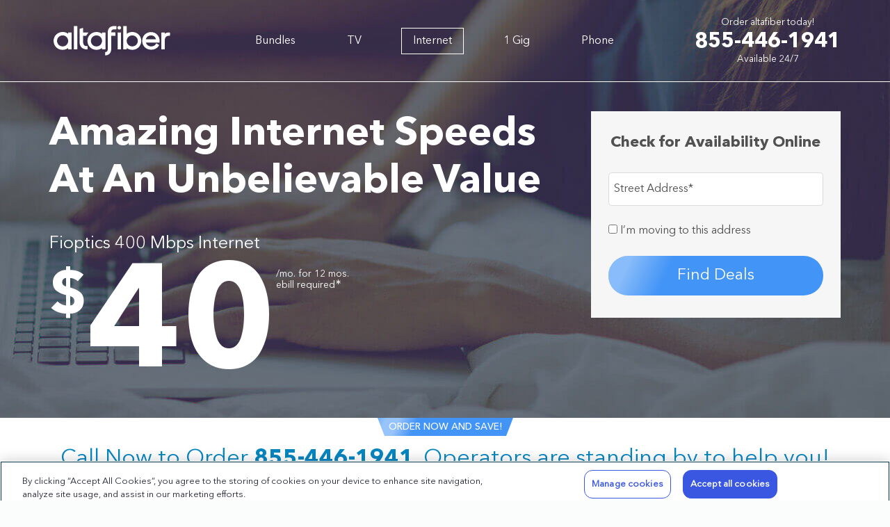

--- FILE ---
content_type: text/html; charset=UTF-8
request_url: https://altafiberspecial.com/?uuid=f9a41f73-27f4-4798-81ce-105690357a98
body_size: 10580
content:
<!DOCTYPE html>
<html lang="en-US">
<head>
<meta charset="UTF-8" />
<title>Altafiber Internet | Fast Internet and Wi-Fi from Altafiber.</title>
<link rel="icon" href="https://altafiberspecial.com/wp-content/uploads/2021/07/android-chrome-192x192-1.png" sizes="32x32" />
<link rel="icon" href="https://altafiberspecial.com/wp-content/uploads/2021/07/android-chrome-192x192-1.png" sizes="192x192" />
<link rel="apple-touch-icon" href="https://altafiberspecial.com/wp-content/uploads/2021/07/android-chrome-192x192-1.png" />
<meta name="msapplication-TileImage" content="https://altafiberspecial.com/wp-content/uploads/2021/07/android-chrome-192x192-1.png" />
<meta name="viewport" content="width=device-width, initial-scale=1.0">
<meta name='robots' content='index, follow, max-image-preview:large, max-snippet:-1, max-video-preview:-1' />
	<style>img:is([sizes="auto" i], [sizes^="auto," i]) { contain-intrinsic-size: 3000px 1500px }</style>
	<!-- OneTrust Cookies Consent Notice start for altafiberspecial.com -->
<script type="text/javascript" src="https://cdn.cookielaw.org/consent/88fa7b0a-b17f-4098-b871-5bc9caca5240/OtAutoBlock.js" ></script>
<script src="https://cdn.cookielaw.org/scripttemplates/otSDKStub.js"  type="text/javascript" charset="UTF-8" data-domain-script="88fa7b0a-b17f-4098-b871-5bc9caca5240" ></script>
<script type="text/javascript">
function OptanonWrapper() { }
</script>
<!-- OneTrust Cookies Consent Notice end for altafiberspecial.com -->
	<!-- This site is optimized with the Yoast SEO plugin v26.3 - https://yoast.com/wordpress/plugins/seo/ -->
	<meta name="description" content="Save with fast and reliable Internet from Cincinnati Bell. Find great deals on Cincinnati Bell Internet from altafiberspecial.com" />
	<link rel="canonical" href="https://altafiberspecial.com/" />
	<meta property="og:locale" content="en_US" />
	<meta property="og:type" content="website" />
	<meta property="og:title" content="Altafiber Internet | Fast Internet and Wi-Fi from Altafiber." />
	<meta property="og:description" content="Save with fast and reliable Internet from Cincinnati Bell. Find great deals on Cincinnati Bell Internet from altafiberspecial.com" />
	<meta property="og:url" content="https://altafiberspecial.com/" />
	<meta property="og:site_name" content="Altafiber Bundles" />
	<meta property="article:modified_time" content="2025-10-15T16:11:12+00:00" />
	<meta property="og:image" content="https://altafiberspecial.com/wp-content/uploads/2021/07/bundle-offer3.jpg" />
	<meta property="og:image:width" content="217" />
	<meta property="og:image:height" content="231" />
	<meta property="og:image:type" content="image/jpeg" />
	<meta name="twitter:card" content="summary_large_image" />
	<script type="application/ld+json" class="yoast-schema-graph">{"@context":"https://schema.org","@graph":[{"@type":"WebPage","@id":"https://altafiberspecial.com/","url":"https://altafiberspecial.com/","name":"Altafiber Internet | Fast Internet and Wi-Fi from Altafiber.","isPartOf":{"@id":"https://altafiberspecial.com/#website"},"about":{"@id":"https://altafiberspecial.com/#organization"},"primaryImageOfPage":{"@id":"https://altafiberspecial.com/#primaryimage"},"image":{"@id":"https://altafiberspecial.com/#primaryimage"},"thumbnailUrl":"https://altafiberspecial.com/wp-content/uploads/2021/07/bundle-offer3.jpg","datePublished":"2021-07-07T14:02:37+00:00","dateModified":"2025-10-15T16:11:12+00:00","description":"Save with fast and reliable Internet from Cincinnati Bell. Find great deals on Cincinnati Bell Internet from altafiberspecial.com","breadcrumb":{"@id":"https://altafiberspecial.com/#breadcrumb"},"inLanguage":"en-US","potentialAction":[{"@type":"ReadAction","target":["https://altafiberspecial.com/"]}]},{"@type":"ImageObject","inLanguage":"en-US","@id":"https://altafiberspecial.com/#primaryimage","url":"https://altafiberspecial.com/wp-content/uploads/2021/07/bundle-offer3.jpg","contentUrl":"https://altafiberspecial.com/wp-content/uploads/2021/07/bundle-offer3.jpg","width":217,"height":231},{"@type":"BreadcrumbList","@id":"https://altafiberspecial.com/#breadcrumb","itemListElement":[{"@type":"ListItem","position":1,"name":"Home"}]},{"@type":"WebSite","@id":"https://altafiberspecial.com/#website","url":"https://altafiberspecial.com/","name":"Altafiber Bundles","description":"Deals on Altafiber Internet, TV, and Phone Bundles","publisher":{"@id":"https://altafiberspecial.com/#organization"},"potentialAction":[{"@type":"SearchAction","target":{"@type":"EntryPoint","urlTemplate":"https://altafiberspecial.com/?s={search_term_string}"},"query-input":{"@type":"PropertyValueSpecification","valueRequired":true,"valueName":"search_term_string"}}],"inLanguage":"en-US"},{"@type":"Organization","@id":"https://altafiberspecial.com/#organization","name":"Altafiber Bundles","url":"https://altafiberspecial.com/","logo":{"@type":"ImageObject","inLanguage":"en-US","@id":"https://altafiberspecial.com/#/schema/logo/image/","url":"https://altafiberspecial.com/wp-content/uploads/2022/08/AltaFiber-Logo-white.svg","contentUrl":"https://altafiberspecial.com/wp-content/uploads/2022/08/AltaFiber-Logo-white.svg","caption":"Altafiber Bundles"},"image":{"@id":"https://altafiberspecial.com/#/schema/logo/image/"}}]}</script>
	<!-- / Yoast SEO plugin. -->


<link rel='dns-prefetch' href='//ajax.googleapis.com' />
<link rel='stylesheet' id='wp-block-library-css' href='https://altafiberspecial.com/wp-includes/css/dist/block-library/style.min.css?ver=6.8.3' media='all' />
<style id='classic-theme-styles-inline-css'>
/*! This file is auto-generated */
.wp-block-button__link{color:#fff;background-color:#32373c;border-radius:9999px;box-shadow:none;text-decoration:none;padding:calc(.667em + 2px) calc(1.333em + 2px);font-size:1.125em}.wp-block-file__button{background:#32373c;color:#fff;text-decoration:none}
</style>
<style id='global-styles-inline-css'>
:root{--wp--preset--aspect-ratio--square: 1;--wp--preset--aspect-ratio--4-3: 4/3;--wp--preset--aspect-ratio--3-4: 3/4;--wp--preset--aspect-ratio--3-2: 3/2;--wp--preset--aspect-ratio--2-3: 2/3;--wp--preset--aspect-ratio--16-9: 16/9;--wp--preset--aspect-ratio--9-16: 9/16;--wp--preset--color--black: #000000;--wp--preset--color--cyan-bluish-gray: #abb8c3;--wp--preset--color--white: #FFFFFF;--wp--preset--color--pale-pink: #f78da7;--wp--preset--color--vivid-red: #cf2e2e;--wp--preset--color--luminous-vivid-orange: #ff6900;--wp--preset--color--luminous-vivid-amber: #fcb900;--wp--preset--color--light-green-cyan: #7bdcb5;--wp--preset--color--vivid-green-cyan: #00d084;--wp--preset--color--pale-cyan-blue: #8ed1fc;--wp--preset--color--vivid-cyan-blue: #0693e3;--wp--preset--color--vivid-purple: #9b51e0;--wp--preset--color--black-offers: #1f232e;--wp--preset--color--black-footer: #292929;--wp--preset--color--charcoal: #495057;--wp--preset--color--gray: #5e5e5e;--wp--preset--color--gray-bg: #ebeef0;--wp--preset--color--gray-med: #5a5a5c;--wp--preset--color--gray-light-bg: #fbfcfc;--wp--preset--color--gray-bullet: #505050;--wp--preset--color--gray-footer: #858585;--wp--preset--color--blue: #1181ff;--wp--preset--color--blue-light: #0686c1;--wp--preset--color--red: #c8001d;--wp--preset--color--green: #5cb85c;--wp--preset--color--border-grey: #dbdbdb;--wp--preset--color--orange: #ff8d00;--wp--preset--color--navy: #012639;--wp--preset--color--fiber-blue: #4294F7;--wp--preset--gradient--vivid-cyan-blue-to-vivid-purple: linear-gradient(135deg,rgba(6,147,227,1) 0%,rgb(155,81,224) 100%);--wp--preset--gradient--light-green-cyan-to-vivid-green-cyan: linear-gradient(135deg,rgb(122,220,180) 0%,rgb(0,208,130) 100%);--wp--preset--gradient--luminous-vivid-amber-to-luminous-vivid-orange: linear-gradient(135deg,rgba(252,185,0,1) 0%,rgba(255,105,0,1) 100%);--wp--preset--gradient--luminous-vivid-orange-to-vivid-red: linear-gradient(135deg,rgba(255,105,0,1) 0%,rgb(207,46,46) 100%);--wp--preset--gradient--very-light-gray-to-cyan-bluish-gray: linear-gradient(135deg,rgb(238,238,238) 0%,rgb(169,184,195) 100%);--wp--preset--gradient--cool-to-warm-spectrum: linear-gradient(135deg,rgb(74,234,220) 0%,rgb(151,120,209) 20%,rgb(207,42,186) 40%,rgb(238,44,130) 60%,rgb(251,105,98) 80%,rgb(254,248,76) 100%);--wp--preset--gradient--blush-light-purple: linear-gradient(135deg,rgb(255,206,236) 0%,rgb(152,150,240) 100%);--wp--preset--gradient--blush-bordeaux: linear-gradient(135deg,rgb(254,205,165) 0%,rgb(254,45,45) 50%,rgb(107,0,62) 100%);--wp--preset--gradient--luminous-dusk: linear-gradient(135deg,rgb(255,203,112) 0%,rgb(199,81,192) 50%,rgb(65,88,208) 100%);--wp--preset--gradient--pale-ocean: linear-gradient(135deg,rgb(255,245,203) 0%,rgb(182,227,212) 50%,rgb(51,167,181) 100%);--wp--preset--gradient--electric-grass: linear-gradient(135deg,rgb(202,248,128) 0%,rgb(113,206,126) 100%);--wp--preset--gradient--midnight: linear-gradient(135deg,rgb(2,3,129) 0%,rgb(40,116,252) 100%);--wp--preset--font-size--small: 13px;--wp--preset--font-size--medium: 20px;--wp--preset--font-size--large: 36px;--wp--preset--font-size--x-large: 42px;--wp--preset--spacing--20: 0.44rem;--wp--preset--spacing--30: 0.67rem;--wp--preset--spacing--40: 1rem;--wp--preset--spacing--50: 1.5rem;--wp--preset--spacing--60: 2.25rem;--wp--preset--spacing--70: 3.38rem;--wp--preset--spacing--80: 5.06rem;--wp--preset--shadow--natural: 6px 6px 9px rgba(0, 0, 0, 0.2);--wp--preset--shadow--deep: 12px 12px 50px rgba(0, 0, 0, 0.4);--wp--preset--shadow--sharp: 6px 6px 0px rgba(0, 0, 0, 0.2);--wp--preset--shadow--outlined: 6px 6px 0px -3px rgba(255, 255, 255, 1), 6px 6px rgba(0, 0, 0, 1);--wp--preset--shadow--crisp: 6px 6px 0px rgba(0, 0, 0, 1);}:where(.is-layout-flex){gap: 0.5em;}:where(.is-layout-grid){gap: 0.5em;}body .is-layout-flex{display: flex;}.is-layout-flex{flex-wrap: wrap;align-items: center;}.is-layout-flex > :is(*, div){margin: 0;}body .is-layout-grid{display: grid;}.is-layout-grid > :is(*, div){margin: 0;}:where(.wp-block-columns.is-layout-flex){gap: 2em;}:where(.wp-block-columns.is-layout-grid){gap: 2em;}:where(.wp-block-post-template.is-layout-flex){gap: 1.25em;}:where(.wp-block-post-template.is-layout-grid){gap: 1.25em;}.has-black-color{color: var(--wp--preset--color--black) !important;}.has-cyan-bluish-gray-color{color: var(--wp--preset--color--cyan-bluish-gray) !important;}.has-white-color{color: var(--wp--preset--color--white) !important;}.has-pale-pink-color{color: var(--wp--preset--color--pale-pink) !important;}.has-vivid-red-color{color: var(--wp--preset--color--vivid-red) !important;}.has-luminous-vivid-orange-color{color: var(--wp--preset--color--luminous-vivid-orange) !important;}.has-luminous-vivid-amber-color{color: var(--wp--preset--color--luminous-vivid-amber) !important;}.has-light-green-cyan-color{color: var(--wp--preset--color--light-green-cyan) !important;}.has-vivid-green-cyan-color{color: var(--wp--preset--color--vivid-green-cyan) !important;}.has-pale-cyan-blue-color{color: var(--wp--preset--color--pale-cyan-blue) !important;}.has-vivid-cyan-blue-color{color: var(--wp--preset--color--vivid-cyan-blue) !important;}.has-vivid-purple-color{color: var(--wp--preset--color--vivid-purple) !important;}.has-black-background-color{background-color: var(--wp--preset--color--black) !important;}.has-cyan-bluish-gray-background-color{background-color: var(--wp--preset--color--cyan-bluish-gray) !important;}.has-white-background-color{background-color: var(--wp--preset--color--white) !important;}.has-pale-pink-background-color{background-color: var(--wp--preset--color--pale-pink) !important;}.has-vivid-red-background-color{background-color: var(--wp--preset--color--vivid-red) !important;}.has-luminous-vivid-orange-background-color{background-color: var(--wp--preset--color--luminous-vivid-orange) !important;}.has-luminous-vivid-amber-background-color{background-color: var(--wp--preset--color--luminous-vivid-amber) !important;}.has-light-green-cyan-background-color{background-color: var(--wp--preset--color--light-green-cyan) !important;}.has-vivid-green-cyan-background-color{background-color: var(--wp--preset--color--vivid-green-cyan) !important;}.has-pale-cyan-blue-background-color{background-color: var(--wp--preset--color--pale-cyan-blue) !important;}.has-vivid-cyan-blue-background-color{background-color: var(--wp--preset--color--vivid-cyan-blue) !important;}.has-vivid-purple-background-color{background-color: var(--wp--preset--color--vivid-purple) !important;}.has-black-border-color{border-color: var(--wp--preset--color--black) !important;}.has-cyan-bluish-gray-border-color{border-color: var(--wp--preset--color--cyan-bluish-gray) !important;}.has-white-border-color{border-color: var(--wp--preset--color--white) !important;}.has-pale-pink-border-color{border-color: var(--wp--preset--color--pale-pink) !important;}.has-vivid-red-border-color{border-color: var(--wp--preset--color--vivid-red) !important;}.has-luminous-vivid-orange-border-color{border-color: var(--wp--preset--color--luminous-vivid-orange) !important;}.has-luminous-vivid-amber-border-color{border-color: var(--wp--preset--color--luminous-vivid-amber) !important;}.has-light-green-cyan-border-color{border-color: var(--wp--preset--color--light-green-cyan) !important;}.has-vivid-green-cyan-border-color{border-color: var(--wp--preset--color--vivid-green-cyan) !important;}.has-pale-cyan-blue-border-color{border-color: var(--wp--preset--color--pale-cyan-blue) !important;}.has-vivid-cyan-blue-border-color{border-color: var(--wp--preset--color--vivid-cyan-blue) !important;}.has-vivid-purple-border-color{border-color: var(--wp--preset--color--vivid-purple) !important;}.has-vivid-cyan-blue-to-vivid-purple-gradient-background{background: var(--wp--preset--gradient--vivid-cyan-blue-to-vivid-purple) !important;}.has-light-green-cyan-to-vivid-green-cyan-gradient-background{background: var(--wp--preset--gradient--light-green-cyan-to-vivid-green-cyan) !important;}.has-luminous-vivid-amber-to-luminous-vivid-orange-gradient-background{background: var(--wp--preset--gradient--luminous-vivid-amber-to-luminous-vivid-orange) !important;}.has-luminous-vivid-orange-to-vivid-red-gradient-background{background: var(--wp--preset--gradient--luminous-vivid-orange-to-vivid-red) !important;}.has-very-light-gray-to-cyan-bluish-gray-gradient-background{background: var(--wp--preset--gradient--very-light-gray-to-cyan-bluish-gray) !important;}.has-cool-to-warm-spectrum-gradient-background{background: var(--wp--preset--gradient--cool-to-warm-spectrum) !important;}.has-blush-light-purple-gradient-background{background: var(--wp--preset--gradient--blush-light-purple) !important;}.has-blush-bordeaux-gradient-background{background: var(--wp--preset--gradient--blush-bordeaux) !important;}.has-luminous-dusk-gradient-background{background: var(--wp--preset--gradient--luminous-dusk) !important;}.has-pale-ocean-gradient-background{background: var(--wp--preset--gradient--pale-ocean) !important;}.has-electric-grass-gradient-background{background: var(--wp--preset--gradient--electric-grass) !important;}.has-midnight-gradient-background{background: var(--wp--preset--gradient--midnight) !important;}.has-small-font-size{font-size: var(--wp--preset--font-size--small) !important;}.has-medium-font-size{font-size: var(--wp--preset--font-size--medium) !important;}.has-large-font-size{font-size: var(--wp--preset--font-size--large) !important;}.has-x-large-font-size{font-size: var(--wp--preset--font-size--x-large) !important;}
:where(.wp-block-post-template.is-layout-flex){gap: 1.25em;}:where(.wp-block-post-template.is-layout-grid){gap: 1.25em;}
:where(.wp-block-columns.is-layout-flex){gap: 2em;}:where(.wp-block-columns.is-layout-grid){gap: 2em;}
:root :where(.wp-block-pullquote){font-size: 1.5em;line-height: 1.6;}
</style>
<link rel='stylesheet' id='theme-styles-css' href='https://altafiberspecial.com/wp-content/themes/cincinnatibellspecial-2021/style.css?ver=1.0.11' media='all' />
<link rel='stylesheet' id='updater-qualform-css' href='https://altafiberspecial.com/wp-content/plugins/wordpress-qual-form-plugin/assets/css/style.css?ver=2.14.10' media='all' />
<script src="https://ajax.googleapis.com/ajax/libs/jquery/3.6.0/jquery.min.js?ver=6.8.3" id="jquery-js"></script>
<link rel='shortlink' href='https://altafiberspecial.com/' />
<script>(function(w,d,s,l,i){w[l]=w[l]||[];w[l].push({'gtm.start':new Date().getTime(),event:'gtm.js'});var f=d.getElementsByTagName(s)[0],j=d.createElement(s),dl=l!='dataLayer'?'&l='+l:'';j.async=true;j.src='https://www.googletagmanager.com/gtm.js?id='+i+dl;f.parentNode.insertBefore(j,f);})(window,document,'script','dataLayer','GTM-KLW3DT8');</script>
<meta name='google-site-verification' content='3AYVUm9_uSpJ_BBYHl8CxmKfVho2uhknxhsZZ7wr6ro' />
<link rel="icon" href="https://altafiberspecial.com/wp-content/uploads/2021/07/android-chrome-192x192-1.png" sizes="32x32" />
<link rel="icon" href="https://altafiberspecial.com/wp-content/uploads/2021/07/android-chrome-192x192-1.png" sizes="192x192" />
<link rel="apple-touch-icon" href="https://altafiberspecial.com/wp-content/uploads/2021/07/android-chrome-192x192-1.png" />
<meta name="msapplication-TileImage" content="https://altafiberspecial.com/wp-content/uploads/2021/07/android-chrome-192x192-1.png" />
		<style id="wp-custom-css">
			@media only screen and (max-width: 767px) {
	.btn-phone:before {
		content: none;
	}
}		</style>
		</head>
<body class="home wp-singular page-template-default page page-id-239 wp-custom-logo wp-theme-cincinnatibellspecial-2021">
<noscript><iframe src="https://www.googletagmanager.com/ns.html?id=GTM-KLW3DT8" height="0" width="0" style="display:none;visibility:hidden"></iframe></noscript>
<header class="header-content">
	<div class="navbar-header d-lg-none">
		<div class="container">
			<div class="navbar-header-body d-flex align-items-center justify-content-between">
				<button class="navbar-toggler" type="button" data-mobile-toggle data-toggle="collapse" data-target="#navbar-primary" aria-expanded="false" aria-controls="navbar-primary" aria-label="Toggle navigation">
					<span></span>
					<span></span>
					<span></span>
					<span></span>
				</button>
				<div class="navbar-brand"><a href="https://altafiberspecial.com/" class="custom-logo-link" rel="home" aria-current="page"><img src="https://altafiberspecial.com/wp-content/uploads/2022/08/AltaFiber-Logo-white.svg" class="custom-logo" alt="Altafiber Bundles" decoding="async" /></a></div>
								<div class="btn-order">
					<a href="tel:855-446-1941" class="google-phone-number "><span class="updater-qualform-phone-number btn btn-primary"><span class="phone-number-text">Call Now</span></span></a>				</div>
							</div>
		</div>
	</div>

	<nav class="navbar navbar-main navbar-expand-lg">
		<div class="container">
			<div class="navbar-brand d-none d-lg-block"><a href="https://altafiberspecial.com/" class="custom-logo-link" rel="home" aria-current="page"><img src="https://altafiberspecial.com/wp-content/uploads/2022/08/AltaFiber-Logo-white.svg" class="custom-logo" alt="Altafiber Bundles" decoding="async" /></a></div>
			<div class="collapse navbar-collapse justify-content-center" id="navbar-primary">
			<div class="menu-main-menu-container"><ul id="menu-main-menu" class="navbar-nav"><li class="icon bundles menu-item menu-item-type-post_type menu-item-object-page menu-item-158"><a href="https://altafiberspecial.com/bundles/" data-updater-nav-title="bundles">Bundles</a></li>
<li class="icon tv menu-item menu-item-type-post_type menu-item-object-page menu-item-248"><a href="https://altafiberspecial.com/tv/" data-updater-nav-title="tv">TV</a></li>
<li class="icon internet menu-item menu-item-type-post_type menu-item-object-page menu-item-home current-menu-item page_item page-item-239 current_page_item menu-item-247"><a href="https://altafiberspecial.com/" aria-current="page" data-updater-nav-title="internet">Internet</a></li>
<li class="icon gig menu-item menu-item-type-post_type menu-item-object-page menu-item-246"><a href="https://altafiberspecial.com/1-gig/" data-updater-nav-title="1_gig">1 Gig</a></li>
<li class="icon phone menu-item menu-item-type-post_type menu-item-object-page menu-item-245"><a href="https://altafiberspecial.com/phone/" data-updater-nav-title="phone">Phone</a></li>
</ul></div>			</div>
						<div class="title-order d-none d-lg-block">
				<span class="txt-order">
					Order altafiber today!				</span> 
				<strong class="txt-call d-block">
					<a href="tel:855-446-1941" class="google-phone-number "><span class="updater-qualform-phone-number "><span class="phone-number-text">855-446-1941</span></span></a>				</strong>
				<span class="txt-order">
					Available 24/7				</span>
			</div>
					</div>
	</nav>
</header>

<div class="page-content">

<div class="header-offer home  block-type-hero " style="background-image: url(https://altafiberspecial.com/wp-content/uploads/2021/07/offer-internet.jpg);background-size:cover;    background-position: center;" >

	<div class="offer-image">
		<div class="container">
			<div class="offer-content">
				<div class="row">
					<div class="col-12 col-lg-7 col-xl-8  align-self-center">
						<div class="offer-body">
							<h1 class="title-primary text-center text-lg-left hero-title"><strong>Amazing Internet Speeds At An Unbelievable Value</strong></h1>
							 <h2 class="title-secondary text-center text-lg-left">Fioptics 400 Mbps Internet</h2> 							<div class="row pricing-row justify-content-lg-between">
								<div class="col-12 col-xl-auto">
									<h3 class="price-primary d-flex justify-content-center justify-content-lg-start mb-lg-0">
										<span class="price-body">
											<span class="d-flex align-items-start justify-content-start">
												<strong class="p-col pl-0 curency">$</strong><strong class="p-col value">40</strong>
												<span class="sr-only">.</span><span class="p-col pr-0 value-decimals"><strong class="decimals d-block"></strong> 
												/mo. for 12 mos.												<span class="d-block">ebill required<sup>∗</sup></span></span>
											</span>
										</span>
									</h3>
								</div>
																	<div class="col-12 col-xl-4 align-self-center">
										<p class="subtitle text-center text-lg-left mb-0">
																																<span class="d-inline-block"></span>
																															</p>
									</div>
															</div>
						</div>
					</div>
										<div class="col-12 col-lg-5 col-xl-4">
						<div class="card card-header-form">
							<div class="card-body">
								<h2>Check for Availability Online</h2>								<ul class="form-customer-type">
									<li><a class="residential" href="#" onClick="return false;">Residential</a></li>
									<li><a class="business" data-toggle="modal" data-target=".business-form-modal">Business</a></li>
								</ul>
								<form name="updater_qualform" method="GET" action="https://altafiberspecial.com/" class="updater-qualform-form  has-smarty-autocomplete has-google-autosuggestion "  data-updater-qualform-smarty-autocomplete="true" data-updater-qualform-form>
	<div class="form-validation-error"></div>
	<div class="loader">
		<svg class="loader-spinner" width="55px" height="55px" viewBox="0 0 66 66" xmlns="http://www.w3.org/2000/svg">
			<circle class="loader-path" fill="none" stroke-width="6" stroke-linecap="round" cx="33" cy="33" r="30"></circle>
		</svg>
	</div><!-- .loader -->
	<div class="inner">
		<div class="field field-address in-field field-type-text"><label for="address-T0Qs">Street Address<span class="required">*</span></label>
<input type="text" class="address in-field" placeholder="Street Address" name="address" id="address-T0Qs" data-required data-updater-qualform-form-field="address">
<p class="field-error" style="display:none;">Please provide a street address (e.g. 35 Magnolia RD).</p>
</div><!-- .field -->
<div class="field field-unit in-field field-type-text"><label for="unit-T0Qs">Apt/Unit</label>
<input type="text" class="unit in-field" placeholder="Apt/Unit" name="unit" id="unit-T0Qs" data-updater-qualform-form-field="unit">
</div><!-- .field -->
<div class="field field-zip in-field field-type-text"><label for="zip-T0Qs">Zip Code<span class="required">*</span></label>
<input type="text" class="zip in-field" placeholder="Zip Code" name="zip" id="zip-T0Qs" data-required="zip" data-updater-qualform-form-field="zip">
<p class="field-error" style="display:none;">Please provide a valid zip code (e.g. 23225).</p>
</div><!-- .field -->
<div class="field field-is-moving field-type-boolean"><label for="isMoving-T0Qs"><input type="checkbox" name="isMoving" id="isMoving-T0Qs" value="1" data-updater-qualform-form-field="isMoving"> I&#8217;m moving to this address</label>
</div><!-- .field -->
<div class="field field-city in-field field-type-hidden"><input type="hidden" name="city" id="city-T0Qs" value="" data-updater-qualform-form-field="city"> 
</div><!-- .field -->
<div class="field field-state in-field field-type-hidden"><input type="hidden" name="state" id="state-T0Qs" value="" data-updater-qualform-form-field="state"> 
</div><!-- .field -->
	</div>
	<div class="footer">
		<button type="submit" class="highlight-color-background">Find Deals</button>	</div>
</form>
							</div>
						</div>
											</div>
									</div><!-- .row -->
			</div><!-- .offer-content -->	
		</div><!-- .container -->
	</div><!-- .offer-image -->
</div><!-- .header-offer -->

<section class="call-content-1">
	<div class="container">
				<h3 class="title-special"><span class="holder"><span class="holder-anim">Order Now and Save!</span></span></h3>
				<h3 class="title-call-now text-primary text-center mb-0 d-none d-md-block">
			<span class="big-under-lg d-block d-xl-inline">Call Now to Order<strong> <a href="tel:855-446-1941" class="google-phone-number "><span class="updater-qualform-phone-number "><span class="phone-number-text">855-446-1941</span></span></a></strong>.</span> Operators are standing by to help you!		</h3>
		<p class="mb-2 d-md-none">
			<a href="tel:855-446-1941" class="google-phone-number  btn btn-primary btn-xl btn-block btn-rounded btn-phone"><span class="updater-qualform-phone-number "><span class="phone-number-text">Call Now to Order</span></span></a>		</p>
				<h3 class="title-call-now text-primary text-center d-md-none mb-0">Operators are standing by to help you!</h3>
			</div>
</section>


<div class="wp-block-columns has-background is-layout-flex wp-container-core-columns-is-layout-9d6595d7 wp-block-columns-is-layout-flex" style="background-color:#ebeef0">
<div class="wp-block-column is-layout-flow wp-block-column-is-layout-flow">
<div style="height:100px" aria-hidden="true" class="wp-block-spacer is-style-large-spacer"></div>


<div class="row">
	 
	<div class="col-12 col-lg-4">
		<div class="card card-package-1  mb-4 mb-lg-0">
			<div class="card-header d-flex align-items-center justify-content-center" data-mh="card-h-1" style="height: 127px;">
								<h3 class="card-title text-center mb-0">
					<strong class="font-weight-semi-bold">
												<span class="d-block"> Fioptics 600 Mbps Internet</span> 
											</strong>
				</h3>
			</div>
			<div class="card-body">
				<h4 class="price-primary d-flex justify-content-center" data-mh="card-h-2" style="height: 75.8125px;">
					<span class="price-body">
						<span class="d-flex align-items-start justify-content-start">
							<span class="p-col pl-0 curency">$</span><span class="p-col value">50</span>
							<span class="sr-only">.</span>
							<span class="p-col pr-0 value-decimals">
																									<span class="d-block">/mo. for 24 mos.</span> 
																									<span class="d-block">ebill required</span> 
															</span>
						</span>
					</span>
				</h4>
								<ul class="list-1" data-mh="card-h-3" style="height: 192px;">
										<li>Up to 600 Mbps Download Speed
</li>
										<li>Stream 7+ HD videos simultaneously
</li>
										</ul>
									<h3 class="d-none d-md-block mb-0"><a href="#modal-form" data-toggle="modal" class="btn btn-primary btn-xl btn-block btn-rounded btn-waves-anim font-weight-medium">Order Now</a></h3>
								<p class="d-md-none mb-0"><a href="tel:855-446-1941" class="btn btn-primary btn-xl btn-block btn-rounded font-weight-medium d-flex align-items-center justify-content-center google-phone-number"><i class="fa fa-app fa-phone-4 fa-lg mr-2" aria-hidden="true"></i> Tap to Call</a></p>
			</div>
		</div>
	</div>
	 
	<div class="col-12 col-lg-4">
		<div class="card card-package-1  popular  mb-4 mb-lg-0">
			<div class="card-header d-flex align-items-center justify-content-center" data-mh="card-h-1" style="height: 127px;">
								<h2 class="card-title-popular font-weight-semi-bold">
					<span class="holder">Most Popular</span>
				</h2> 
								<h3 class="card-title text-center mb-0">
					<strong class="font-weight-semi-bold">
												<span class="d-block"> Fioptics 1 GIG Internet</span> 
												<span class="d-block"> </span> 
											</strong>
				</h3>
			</div>
			<div class="card-body">
				<h4 class="price-primary d-flex justify-content-center" data-mh="card-h-2" style="height: 75.8125px;">
					<span class="price-body">
						<span class="d-flex align-items-start justify-content-start">
							<span class="p-col pl-0 curency">$</span><span class="p-col value">80</span>
							<span class="sr-only">.</span>
							<span class="p-col pr-0 value-decimals">
																									<span class="d-block">/mo. for 36 mos.</span> 
																									<span class="d-block">ebill required</span> 
															</span>
						</span>
					</span>
				</h4>
								<ul class="list-1" data-mh="card-h-3" style="height: 192px;">
										<li>Up to 1 GIG Download Speed
</li>
										<li>Recommended for 25+ Devices
</li>
										</ul>
									<h3 class="d-none d-md-block mb-0"><a href="#modal-form" data-toggle="modal" class="btn btn-primary btn-xl btn-block btn-rounded btn-waves-anim font-weight-medium">Order Now</a></h3>
								<p class="d-md-none mb-0"><a href="tel:855-446-1941" class="btn btn-primary btn-xl btn-block btn-rounded font-weight-medium d-flex align-items-center justify-content-center google-phone-number"><i class="fa fa-app fa-phone-4 fa-lg mr-2" aria-hidden="true"></i> Tap to Call</a></p>
			</div>
		</div>
	</div>
	 
	<div class="col-12 col-lg-4">
		<div class="card card-package-1  mb-4 mb-lg-0">
			<div class="card-header d-flex align-items-center justify-content-center" data-mh="card-h-1" style="height: 127px;">
								<h3 class="card-title text-center mb-0">
					<strong class="font-weight-semi-bold">
												<span class="d-block"> Fioptics 3 GIG Internet</span> 
											</strong>
				</h3>
			</div>
			<div class="card-body">
				<h4 class="price-primary d-flex justify-content-center" data-mh="card-h-2" style="height: 75.8125px;">
					<span class="price-body">
						<span class="d-flex align-items-start justify-content-start">
							<span class="p-col pl-0 curency">$</span><span class="p-col value">100</span>
							<span class="sr-only">.</span>
							<span class="p-col pr-0 value-decimals">
																									<span class="d-block">/mo. for 60 mos.</span> 
																									<span class="d-block">ebill required</span> 
															</span>
						</span>
					</span>
				</h4>
								<ul class="list-1" data-mh="card-h-3" style="height: 192px;">
										<li>Up to 3 GIG Download Speed
</li>
										<li>Recommended for Unlimited Devices
</li>
										</ul>
									<h3 class="d-none d-md-block mb-0"><a href="#modal-form" data-toggle="modal" class="btn btn-primary btn-xl btn-block btn-rounded btn-waves-anim font-weight-medium">Order Now</a></h3>
								<p class="d-md-none mb-0"><a href="tel:855-446-1941" class="btn btn-primary btn-xl btn-block btn-rounded font-weight-medium d-flex align-items-center justify-content-center google-phone-number"><i class="fa fa-app fa-phone-4 fa-lg mr-2" aria-hidden="true"></i> Tap to Call</a></p>
			</div>
		</div>
	</div>
	</div>


<div style="height:100px" aria-hidden="true" class="wp-block-spacer is-style-large-spacer"></div>
</div>
</div>



<div class="wp-block-columns is-layout-flex wp-container-core-columns-is-layout-9d6595d7 wp-block-columns-is-layout-flex">
<div class="wp-block-column is-layout-flow wp-block-column-is-layout-flow">
<div style="height:100px" aria-hidden="true" class="wp-block-spacer is-style-large-spacer"></div>



<div class="wp-block-columns are-vertically-aligned-center is-layout-flex wp-container-core-columns-is-layout-9d6595d7 wp-block-columns-is-layout-flex">
<div class="wp-block-column is-vertically-aligned-center is-layout-flow wp-block-column-is-layout-flow" style="flex-basis:66.66%">
<h2 class="wp-block-heading"><strong>altafiber Fioptics Internet</strong></h2>



<p>Now you can surf, stream and game the way you want to with altafiber’s fast and reliable High Speed Internet service. With plans from 5 Mbps to 1 GIG, you can pick the speed you need and say goodbye to buffering. Plus, no matter which Internet plan you choose, you’ll get to enjoy altafiber Internet perks, such as free email accounts and access to Wi-Fi Hotspots all around town, so you can always be connected, both at home and on-the-go.</p>
</div>



<div class="wp-block-column is-vertically-aligned-center is-layout-flow wp-block-column-is-layout-flow" style="flex-basis:33.33%"><div class="wp-block-image">
<figure class="alignright size-full"><img fetchpriority="high" decoding="async" width="217" height="231" src="https://altafiberspecial.com/wp-content/uploads/2021/07/bundle-offer3.jpg" alt="" class="wp-image-432"/></figure></div></div>
</div>



<div style="height:100px" aria-hidden="true" class="wp-block-spacer is-style-large-spacer"></div>
</div>
</div>


<section class="call-content-2">
	<div class="container">
		<h3 class="title-call-now text-center mb-0 d-none d-md-block"><strong class="google-phone-number">Call Now To Order <a href="tel:855-446-1941" class="google-phone-number "><span class="updater-qualform-phone-number "><span class="phone-number-text">855-446-1941</span></span></a>.</strong></h3>
		<p class="mb-2 d-md-none">
			<a href="tel:855-446-1941" class="google-phone-number  btn btn-primary btn-xl btn-block btn-rounded btn-phone"><span class="updater-qualform-phone-number "><span class="phone-number-text">Call Now To Order</span></span></a>		</p>
				<h4 class="subtitle text-center mb-0">Operators are standing by to help you!</h4>
			</div>
</section><footer class="footer-content">
    <div class="container">
    	<div class="row justify-content-md-between">
    		<div class="col-12">
				<div class="menu-footer-menu-container"><ul id="menu-footer-menu" class="nav nav-footer"><li class="menu-item menu-item-type-post_type menu-item-object-page menu-item-318"><a href="https://altafiberspecial.com/terms-and-conditions/" data-updater-nav-title="terms_and_conditions">Terms and Conditions</a></li>
<li class="menu-item menu-item-type-custom menu-item-object-custom menu-item-542"><a target="_blank" href="https://updater.com/uhs-terms/" data-updater-nav-title="privacy_policy">Privacy Policy</a></li>
</ul></div>  				<img class="logo-updater" src="https://altafiberspecial.com/wp-content/themes/cincinnatibellspecial-2021/assets/img/powered-by-updater-color.svg" alt="Powered by Updater">
  								<p class="copyright">&copy; 2025 Updater, Inc. All rights reserved.</p>
			</div>
		</div>
    </div>
</footer>
</div><!-- .page-content -->
<div class="page-overlay"></div>
<script type="speculationrules">
{"prefetch":[{"source":"document","where":{"and":[{"href_matches":"\/*"},{"not":{"href_matches":["\/wp-*.php","\/wp-admin\/*","\/wp-content\/uploads\/*","\/wp-content\/*","\/wp-content\/plugins\/*","\/wp-content\/themes\/cincinnatibellspecial-2021\/*","\/*\\?(.+)"]}},{"not":{"selector_matches":"a[rel~=\"nofollow\"]"}},{"not":{"selector_matches":".no-prefetch, .no-prefetch a"}}]},"eagerness":"conservative"}]}
</script>
<style id='core-block-supports-inline-css'>
.wp-container-core-columns-is-layout-9d6595d7{flex-wrap:nowrap;}
</style>
<script src="https://altafiberspecial.com/wp-content/themes/cincinnatibellspecial-2021/assets/js/scripts.min.js?ver=1.0.11" id="scripts-js"></script>
<script src="https://altafiberspecial.com/wp-content/themes/cincinnatibellspecial-2021/assets/js/bootstrap.bundle.min.js?ver=1.0.11" id="bootstrap-js"></script>
<script >
var updater_qualform = {"rest_url":"https:\/\/altafiberspecial.com\/wp-json\/updater-qualform\/v1","nonce":"73b87b6b15","logged_in":"","phone_enabled":"1","lead_fields":{"buyflowType":"single","theme":"Cincinnati Bell","provider":"Cincinnati Bell","microsite":"","PromoID":"5001177","waitPageType":"default","flowType":"offers-v2","hideTFN":false,"phoneNumber":"855-446-1941","phoneNumberEspanol":"855-446-1941","phoneNumberBusiness":"","phoneNumberCustomerService":"","actionUrl":"https:\/\/cart.altafiberspecial.com\/provider\/qualify","warmServiceabilityCache":false,"spectrumCartRedirect":false,"services":["Internet"],"disable_gtm":false,"gtm":"GTM-KLW3DT8","gtm-espanol":"","siteUrl":"altafiberspecial.com","user_agent":"Mozilla\/5.0 (Macintosh; Intel Mac OS X 10_15_7) AppleWebKit\/537.36 (KHTML, like Gecko) Chrome\/131.0.0.0 Safari\/537.36; ClaudeBot\/1.0; +claudebot@anthropic.com)","custom_pairs":[{"option3":"GET[source]"},{"option5":"GET[gclid]"},{"option5":"GET[msclkid]"}]},"local_storage_expires":"7","google_places_enabled":"","event_stream_prod":"eyJ0eXAiOiJKV1QiLCJhbGciOiJIUzI1NiJ9.[base64].TMdvNnIJ9Le8EkgQRA7DQVGv72yPok62Co-5XWtIVA0","event_stream_sandbox":"eyJ0eXAiOiJKV1QiLCJhbGciOiJIUzI1NiJ9.[base64].rD8DQxMqExBwDxmOgk5slh6vygWFzerh8eEXFrwZgcA","regions_enabled":"","buyflow_disabled":"","buyflow_debug":"","referral_code":"","address_error":"Please enter your address below to find local internet deals.","zip_error":"We couldn\u2019t find your zip code, please enter it below to find local internet deals.","unit_error":"Internet providers need your apt\/unit to get accurate plans.","warm_serviceability_url":"https:\/\/eventstream-api.prod.updatron.com\/xyzs","smarty_baseurl":"https:\/\/us-autocomplete-pro.api.smartystreets.com\/lookup","smarty_key":"17724320544967581","smarty_mock":""};
</script>
<script src="https://altafiberspecial.com/wp-content/plugins/wordpress-qual-form-plugin/assets/js/scripts.min.js?ver=2.14.10" id="updater-qualform-js"></script>
<script src="https://altafiberspecial.com/wp-content/plugins/wp-updater-abc/assets/js/wp-updater-abc.js?ver=0.17.0" id="updater-abc-js"></script>
<div class="modal fade qual-form-modal" tabindex="-1" role="dialog" id="modal-form">
	<div class="modal-dialog modal-dialog-centered" role="document">
		<div class="modal-content">
			<div class="modal-header">
				<h5 class="modal-title">Check for Availability Online</h5>				<button class="close modal-close-minimal" data-dismiss="modal">&times;</button>
			</div>
			<div class="modal-body">
				<form name="updater_qualform" method="GET" action="https://altafiberspecial.com/" class="updater-qualform-form  has-smarty-autocomplete has-google-autosuggestion "  data-updater-qualform-smarty-autocomplete="true" data-updater-qualform-form>
	<div class="form-validation-error"></div>
	<div class="loader">
		<svg class="loader-spinner" width="55px" height="55px" viewBox="0 0 66 66" xmlns="http://www.w3.org/2000/svg">
			<circle class="loader-path" fill="none" stroke-width="6" stroke-linecap="round" cx="33" cy="33" r="30"></circle>
		</svg>
	</div><!-- .loader -->
	<div class="inner">
		<div class="field field-address in-field field-type-text"><label for="address-U8wn">Street Address<span class="required">*</span></label>
<input type="text" class="address in-field" placeholder="Street Address" name="address" id="address-U8wn" data-required data-updater-qualform-form-field="address">
<p class="field-error" style="display:none;">Please provide a street address (e.g. 35 Magnolia RD).</p>
</div><!-- .field -->
<div class="field field-unit in-field field-type-text"><label for="unit-U8wn">Apt/Unit</label>
<input type="text" class="unit in-field" placeholder="Apt/Unit" name="unit" id="unit-U8wn" data-updater-qualform-form-field="unit">
</div><!-- .field -->
<div class="field field-zip in-field field-type-text"><label for="zip-U8wn">Zip Code<span class="required">*</span></label>
<input type="text" class="zip in-field" placeholder="Zip Code" name="zip" id="zip-U8wn" data-required="zip" data-updater-qualform-form-field="zip">
<p class="field-error" style="display:none;">Please provide a valid zip code (e.g. 23225).</p>
</div><!-- .field -->
<div class="field field-is-moving field-type-boolean"><label for="isMoving-U8wn"><input type="checkbox" name="isMoving" id="isMoving-U8wn" value="1" data-updater-qualform-form-field="isMoving"> I'm moving to this address</label>
</div><!-- .field -->
<div class="field field-city in-field field-type-hidden"><input type="hidden" name="city" id="city-U8wn" value="" data-updater-qualform-form-field="city"> 
</div><!-- .field -->
<div class="field field-state in-field field-type-hidden"><input type="hidden" name="state" id="state-U8wn" value="" data-updater-qualform-form-field="state"> 
</div><!-- .field -->
	</div>
	<div class="footer">
		<button type="submit" class="highlight-color-background">Shop Plans</button>	</div>
</form>
			</div>
		</div>
	</div>
</div><div class="modal fade" id="modal-channels" tabindex="-1" role="dialog" aria-labelledby="modal-channels" style="display: none;" data-modal-caption="See details" aria-hidden="true">
  <div class="modal-dialog modal-lg modal-dialog-centered" role="document">
	<div class="modal-content">
		<div class="modal-header">
						<h5 class="modal-title">TV Plans</h5>
						<button type="button" class="close" data-dismiss="modal" aria-label="Close">
				<span aria-hidden="true">&times;</span>
			</button>
		</div>
		<div class="modal-body">
							<ul class="list-table-channels-titles d-none d-lg-flex">
											<li>&nbsp;</li>
															<li><span class="i1"><span>Basic</span></span> <span class="i2 font-italic d-block">50+</span> Channels</li>
															<li><span class="i1"><span>Preferred</span></span> <span class="i2 font-italic d-block">190+</span> Channels</li>
															<li><span class="i1"><span>Elite</span></span> <span class="i2 font-italic d-block">330+</span> Channels</li>
										</ul>
			<ul class="list-table-channels-titles d-flex align-items-center d-lg-none">
				<li>
											<span class="d-block badge badge-light text-left ml-2 mb-1">.  ( )</span>
											<span class="d-block badge badge-light text-left ml-2 mb-1">1. Basic (50+ Channels)</span>
											<span class="d-block badge badge-light text-left ml-2 mb-1">2. Preferred (190+ Channels)</span>
											<span class="d-block badge badge-light text-left ml-2 mb-1">3. Elite (330+ Channels)</span>
									</li>
								<li><span class="i1"></span></li>
								<li><span class="i1">1</span></li>
								<li><span class="i1">2</span></li>
								<li><span class="i1">3</span></li>
							</ul>
				<div class="table-channels-holder">
			<table class="table table-bordered table-striped table-channels border-0 mb-0">
				<tbody>
											<tr>
							<td class="channel-name">ABC (WCPO) Cincinnati</td>
																					<td><div class="green-checkmark"></div></td>
																												<td><div class="green-checkmark"></div></td>
																												<td><div class="green-checkmark"></div></td>
																				</tr>
											<tr>
							<td class="channel-name">A&amp;E	</td>
																					<td>&nbsp;</td>
																												<td><div class="green-checkmark"></div></td>
																												<td><div class="green-checkmark"></div></td>
																				</tr>
											<tr>
							<td class="channel-name">ABC Family	</td>
																					<td>&nbsp;</td>
																												<td><div class="green-checkmark"></div></td>
																												<td><div class="green-checkmark"></div></td>
																				</tr>
											<tr>
							<td class="channel-name">AMC	</td>
																					<td>&nbsp;</td>
																												<td><div class="green-checkmark"></div></td>
																												<td><div class="green-checkmark"></div></td>
																				</tr>
											<tr>
							<td class="channel-name">American Heroes	</td>
																					<td>&nbsp;</td>
																												<td>&nbsp;</td>
																												<td><div class="green-checkmark"></div></td>
																				</tr>
											<tr>
							<td class="channel-name">Animal Planet	</td>
																					<td>&nbsp;</td>
																												<td><div class="green-checkmark"></div></td>
																												<td><div class="green-checkmark"></div></td>
																				</tr>
											<tr>
							<td class="channel-name">BBC America	</td>
																					<td>&nbsp;</td>
																												<td>&nbsp;</td>
																												<td><div class="green-checkmark"></div></td>
																				</tr>
											<tr>
							<td class="channel-name">BBC World	</td>
																					<td>&nbsp;</td>
																												<td>&nbsp;</td>
																												<td><div class="green-checkmark"></div></td>
																				</tr>
											<tr>
							<td class="channel-name">BET</td>
																					<td>&nbsp;</td>
																												<td><div class="green-checkmark"></div></td>
																												<td><div class="green-checkmark"></div></td>
																				</tr>
											<tr>
							<td class="channel-name">Bloomberg</td>
																					<td>&nbsp;</td>
																												<td>&nbsp;</td>
																												<td><div class="green-checkmark"></div></td>
																				</tr>
											<tr>
							<td class="channel-name">Boomerang</td>
																					<td>&nbsp;</td>
																												<td>&nbsp;</td>
																												<td><div class="green-checkmark"></div></td>
																				</tr>
											<tr>
							<td class="channel-name">Bounce TV	</td>
																					<td><div class="green-checkmark"></div></td>
																												<td><div class="green-checkmark"></div></td>
																												<td><div class="green-checkmark"></div></td>
																				</tr>
											<tr>
							<td class="channel-name">BRAVO	</td>
																					<td>&nbsp;</td>
																												<td><div class="green-checkmark"></div></td>
																												<td><div class="green-checkmark"></div></td>
																				</tr>
											<tr>
							<td class="channel-name">C-Span	</td>
																					<td><div class="green-checkmark"></div></td>
																												<td><div class="green-checkmark"></div></td>
																												<td><div class="green-checkmark"></div></td>
																				</tr>
											<tr>
							<td class="channel-name">C-Span 2	</td>
																					<td><div class="green-checkmark"></div></td>
																												<td><div class="green-checkmark"></div></td>
																												<td><div class="green-checkmark"></div></td>
																				</tr>
											<tr>
							<td class="channel-name">Cartoon Network	</td>
																					<td>&nbsp;</td>
																												<td><div class="green-checkmark"></div></td>
																												<td><div class="green-checkmark"></div></td>
																				</tr>
											<tr>
							<td class="channel-name">CBS (WKRC) Cincinnati	</td>
																					<td><div class="green-checkmark"></div></td>
																												<td><div class="green-checkmark"></div></td>
																												<td><div class="green-checkmark"></div></td>
																				</tr>
											<tr>
							<td class="channel-name">CBS Sports Network	</td>
																					<td>&nbsp;</td>
																												<td>&nbsp;</td>
																												<td><div class="green-checkmark"></div></td>
																				</tr>
											<tr>
							<td class="channel-name">Chiller TV	</td>
																					<td>&nbsp;</td>
																												<td>&nbsp;</td>
																												<td><div class="green-checkmark"></div></td>
																				</tr>
											<tr>
							<td class="channel-name">CMT</td>
																					<td>&nbsp;</td>
																												<td><div class="green-checkmark"></div></td>
																												<td><div class="green-checkmark"></div></td>
																				</tr>
											<tr>
							<td class="channel-name">CMT Pure Country	</td>
																					<td>&nbsp;</td>
																												<td>&nbsp;</td>
																												<td><div class="green-checkmark"></div></td>
																				</tr>
											<tr>
							<td class="channel-name">CNBC	</td>
																					<td>&nbsp;</td>
																												<td><div class="green-checkmark"></div></td>
																												<td><div class="green-checkmark"></div></td>
																				</tr>
											<tr>
							<td class="channel-name">CNN</td>
																					<td>&nbsp;</td>
																												<td><div class="green-checkmark"></div></td>
																												<td><div class="green-checkmark"></div></td>
																				</tr>
											<tr>
							<td class="channel-name">Comedy Central	</td>
																					<td>&nbsp;</td>
																												<td><div class="green-checkmark"></div></td>
																												<td><div class="green-checkmark"></div></td>
																				</tr>
											<tr>
							<td class="channel-name">Cooking Channel	</td>
																					<td>&nbsp;</td>
																												<td><div class="green-checkmark"></div></td>
																												<td><div class="green-checkmark"></div></td>
																				</tr>
											<tr>
							<td class="channel-name">COZI TV	</td>
																					<td><div class="green-checkmark"></div></td>
																												<td><div class="green-checkmark"></div></td>
																												<td><div class="green-checkmark"></div></td>
																				</tr>
											<tr>
							<td class="channel-name">DayStar</td>
																					<td>&nbsp;</td>
																												<td>&nbsp;</td>
																												<td><div class="green-checkmark"></div></td>
																				</tr>
											<tr>
							<td class="channel-name">Destination America	</td>
																					<td>&nbsp;</td>
																												<td>&nbsp;</td>
																												<td><div class="green-checkmark"></div></td>
																				</tr>
											<tr>
							<td class="channel-name">Discovery Channel	</td>
																					<td>&nbsp;</td>
																												<td><div class="green-checkmark"></div></td>
																												<td><div class="green-checkmark"></div></td>
																				</tr>
											<tr>
							<td class="channel-name">Discovery Family	</td>
																					<td>&nbsp;</td>
																												<td><div class="green-checkmark"></div></td>
																												<td><div class="green-checkmark"></div></td>
																				</tr>
											<tr>
							<td class="channel-name">Discovery Life	</td>
																					<td>&nbsp;</td>
																												<td>&nbsp;</td>
																												<td><div class="green-checkmark"></div></td>
																				</tr>
											<tr>
							<td class="channel-name">Disney</td>
																					<td>&nbsp;</td>
																												<td><div class="green-checkmark"></div></td>
																												<td><div class="green-checkmark"></div></td>
																				</tr>
											<tr>
							<td class="channel-name">Disney Jr.	</td>
																					<td>&nbsp;</td>
																												<td><div class="green-checkmark"></div></td>
																												<td><div class="green-checkmark"></div></td>
																				</tr>
											<tr>
							<td class="channel-name">Disney XD	</td>
																					<td>&nbsp;</td>
																												<td>&nbsp;</td>
																												<td><div class="green-checkmark"></div></td>
																				</tr>
											<tr>
							<td class="channel-name">DIY Network	</td>
																					<td>&nbsp;</td>
																												<td><div class="green-checkmark"></div></td>
																												<td><div class="green-checkmark"></div></td>
																				</tr>
											<tr>
							<td class="channel-name">E! Entertainment Tv	</td>
																					<td>&nbsp;</td>
																												<td><div class="green-checkmark"></div></td>
																												<td><div class="green-checkmark"></div></td>
																				</tr>
											<tr>
							<td class="channel-name">ESCAPE/WRGT (Fox) Dayton	</td>
																					<td><div class="green-checkmark"></div></td>
																												<td><div class="green-checkmark"></div></td>
																												<td><div class="green-checkmark"></div></td>
																				</tr>
											<tr>
							<td class="channel-name">ESPN</td>
																					<td>&nbsp;</td>
																												<td><div class="green-checkmark"></div></td>
																												<td><div class="green-checkmark"></div></td>
																				</tr>
											<tr>
							<td class="channel-name">ESPN2	</td>
																					<td>&nbsp;</td>
																												<td><div class="green-checkmark"></div></td>
																												<td><div class="green-checkmark"></div></td>
																				</tr>
											<tr>
							<td class="channel-name">ESPNews</td>
																					<td>&nbsp;</td>
																												<td><div class="green-checkmark"></div></td>
																												<td><div class="green-checkmark"></div></td>
																				</tr>
											<tr>
							<td class="channel-name">ESPNU	</td>
																					<td>&nbsp;</td>
																												<td>&nbsp;</td>
																												<td><div class="green-checkmark"></div></td>
																				</tr>
											<tr>
							<td class="channel-name">Esquire</td>
																					<td>&nbsp;</td>
																												<td>&nbsp;</td>
																												<td><div class="green-checkmark"></div></td>
																				</tr>
											<tr>
							<td class="channel-name">EVINE Live	</td>
																					<td>&nbsp;</td>
																												<td>&nbsp;</td>
																												<td><div class="green-checkmark"></div></td>
																				</tr>
											<tr>
							<td class="channel-name">EWTN</td>
																					<td><div class="green-checkmark"></div></td>
																												<td><div class="green-checkmark"></div></td>
																												<td><div class="green-checkmark"></div></td>
																				</tr>
											<tr>
							<td class="channel-name">Fioptics </td>
																					<td><div class="green-checkmark"></div></td>
																												<td><div class="green-checkmark"></div></td>
																												<td><div class="green-checkmark"></div></td>
																				</tr>
											<tr>
							<td class="channel-name">Food Network	</td>
																					<td>&nbsp;</td>
																												<td><div class="green-checkmark"></div></td>
																												<td><div class="green-checkmark"></div></td>
																				</tr>
											<tr>
							<td class="channel-name">FOX (WXIX) Cincinnati	</td>
																					<td><div class="green-checkmark"></div></td>
																												<td><div class="green-checkmark"></div></td>
																												<td><div class="green-checkmark"></div></td>
																				</tr>
											<tr>
							<td class="channel-name">Fox Business Network	</td>
																					<td>&nbsp;</td>
																												<td>&nbsp;</td>
																												<td><div class="green-checkmark"></div></td>
																				</tr>
											<tr>
							<td class="channel-name">Fox News	</td>
																					<td>&nbsp;</td>
																												<td><div class="green-checkmark"></div></td>
																												<td><div class="green-checkmark"></div></td>
																				</tr>
											<tr>
							<td class="channel-name">Fox Sports 1	</td>
																					<td>&nbsp;</td>
																												<td><div class="green-checkmark"></div></td>
																												<td><div class="green-checkmark"></div></td>
																				</tr>
											<tr>
							<td class="channel-name">Fox Sports Ohio (FSN)	</td>
																					<td>&nbsp;</td>
																												<td><div class="green-checkmark"></div></td>
																												<td><div class="green-checkmark"></div></td>
																				</tr>
											<tr>
							<td class="channel-name">Fox Sports South (Ky) / EWTN (Ohio)	</td>
																					<td>&nbsp;</td>
																												<td><div class="green-checkmark"></div></td>
																												<td><div class="green-checkmark"></div></td>
																				</tr>
											<tr>
							<td class="channel-name">FSN Ohio Alt Feed	</td>
																					<td>&nbsp;</td>
																												<td>&nbsp;</td>
																												<td><div class="green-checkmark"></div></td>
																				</tr>
											<tr>
							<td class="channel-name">Fusion</td>
																					<td>&nbsp;</td>
																												<td>&nbsp;</td>
																												<td><div class="green-checkmark"></div></td>
																				</tr>
											<tr>
							<td class="channel-name">FX</td>
																					<td>&nbsp;</td>
																												<td><div class="green-checkmark"></div></td>
																												<td><div class="green-checkmark"></div></td>
																				</tr>
											<tr>
							<td class="channel-name">FXM</td>
																					<td>&nbsp;</td>
																												<td><div class="green-checkmark"></div></td>
																												<td><div class="green-checkmark"></div></td>
																				</tr>
											<tr>
							<td class="channel-name">FXX</td>
																					<td>&nbsp;</td>
																												<td><div class="green-checkmark"></div></td>
																												<td><div class="green-checkmark"></div></td>
																				</tr>
											<tr>
							<td class="channel-name">fyi.	</td>
																					<td>&nbsp;</td>
																												<td>&nbsp;</td>
																												<td><div class="green-checkmark"></div></td>
																				</tr>
											<tr>
							<td class="channel-name">GAC	</td>
																					<td>&nbsp;</td>
																												<td><div class="green-checkmark"></div></td>
																												<td><div class="green-checkmark"></div></td>
																				</tr>
											<tr>
							<td class="channel-name">Game Show Network	</td>
																					<td>&nbsp;</td>
																												<td>&nbsp;</td>
																												<td><div class="green-checkmark"></div></td>
																				</tr>
											<tr>
							<td class="channel-name">Golf Channel	</td>
																					<td>&nbsp;</td>
																												<td><div class="green-checkmark"></div></td>
																												<td><div class="green-checkmark"></div></td>
																				</tr>
											<tr>
							<td class="channel-name">H2 (History 2)	</td>
																					<td>&nbsp;</td>
																												<td>&nbsp;</td>
																												<td><div class="green-checkmark"></div></td>
																				</tr>
											<tr>
							<td class="channel-name">Hallmark	</td>
																					<td>&nbsp;</td>
																												<td><div class="green-checkmark"></div></td>
																												<td><div class="green-checkmark"></div></td>
																				</tr>
											<tr>
							<td class="channel-name">Hallmark Movies &amp; Mysteries	</td>
																					<td>&nbsp;</td>
																												<td>&nbsp;</td>
																												<td><div class="green-checkmark"></div></td>
																				</tr>
											<tr>
							<td class="channel-name">Headline News (HLN)	</td>
																					<td>&nbsp;</td>
																												<td><div class="green-checkmark"></div></td>
																												<td><div class="green-checkmark"></div></td>
																				</tr>
											<tr>
							<td class="channel-name">Heartland	</td>
																					<td><div class="green-checkmark"></div></td>
																												<td><div class="green-checkmark"></div></td>
																												<td><div class="green-checkmark"></div></td>
																				</tr>
											<tr>
							<td class="channel-name">HGTV	</td>
																					<td>&nbsp;</td>
																												<td><div class="green-checkmark"></div></td>
																												<td><div class="green-checkmark"></div></td>
																				</tr>
											<tr>
							<td class="channel-name">History Channel	</td>
																					<td>&nbsp;</td>
																												<td><div class="green-checkmark"></div></td>
																												<td><div class="green-checkmark"></div></td>
																				</tr>
											<tr>
							<td class="channel-name">HSN	</td>
																					<td><div class="green-checkmark"></div></td>
																												<td><div class="green-checkmark"></div></td>
																												<td><div class="green-checkmark"></div></td>
																				</tr>
											<tr>
							<td class="channel-name">HSN 2	</td>
																					<td>&nbsp;</td>
																												<td>&nbsp;</td>
																												<td><div class="green-checkmark"></div></td>
																				</tr>
											<tr>
							<td class="channel-name">IFC	</td>
																					<td>&nbsp;</td>
																												<td>&nbsp;</td>
																												<td>&nbsp;</td>
																				</tr>
											<tr>
							<td class="channel-name">Investigation Discovery	</td>
																					<td>&nbsp;</td>
																												<td><div class="green-checkmark"></div></td>
																												<td><div class="green-checkmark"></div></td>
																				</tr>
											<tr>
							<td class="channel-name">ION</td>
																					<td>&nbsp;</td>
																												<td>&nbsp;</td>
																												<td><div class="green-checkmark"></div></td>
																				</tr>
											<tr>
							<td class="channel-name">JewelryTv	</td>
																					<td><div class="green-checkmark"></div></td>
																												<td><div class="green-checkmark"></div></td>
																												<td><div class="green-checkmark"></div></td>
																				</tr>
											<tr>
							<td class="channel-name">Justice Central TV	</td>
																					<td><div class="green-checkmark"></div></td>
																												<td><div class="green-checkmark"></div></td>
																												<td><div class="green-checkmark"></div></td>
																				</tr>
											<tr>
							<td class="channel-name">LAFF</td>
																					<td><div class="green-checkmark"></div></td>
																												<td><div class="green-checkmark"></div></td>
																												<td><div class="green-checkmark"></div></td>
																				</tr>
											<tr>
							<td class="channel-name">Lifetime</td>
																					<td>&nbsp;</td>
																												<td><div class="green-checkmark"></div></td>
																												<td><div class="green-checkmark"></div></td>
																				</tr>
											<tr>
							<td class="channel-name">Lifetime Movie Channel	</td>
																					<td>&nbsp;</td>
																												<td><div class="green-checkmark"></div></td>
																												<td><div class="green-checkmark"></div></td>
																				</tr>
											<tr>
							<td class="channel-name">Lifetime Real Women	</td>
																					<td>&nbsp;</td>
																												<td><div class="green-checkmark"></div></td>
																												<td><div class="green-checkmark"></div></td>
																				</tr>
											<tr>
							<td class="channel-name">Logo</td>
																					<td>&nbsp;</td>
																												<td>&nbsp;</td>
																												<td><div class="green-checkmark"></div></td>
																				</tr>
											<tr>
							<td class="channel-name">MeTV</td>
																					<td><div class="green-checkmark"></div></td>
																												<td><div class="green-checkmark"></div></td>
																												<td><div class="green-checkmark"></div></td>
																				</tr>
											<tr>
							<td class="channel-name">MLB Network	</td>
																					<td>&nbsp;</td>
																												<td>&nbsp;</td>
																												<td><div class="green-checkmark"></div></td>
																				</tr>
											<tr>
							<td class="channel-name">MSNBC</td>
																					<td>&nbsp;</td>
																												<td><div class="green-checkmark"></div></td>
																												<td><div class="green-checkmark"></div></td>
																				</tr>
											<tr>
							<td class="channel-name">MTV</td>
																					<td>&nbsp;</td>
																												<td><div class="green-checkmark"></div></td>
																												<td><div class="green-checkmark"></div></td>
																				</tr>
											<tr>
							<td class="channel-name">MTV Hits	</td>
																					<td>&nbsp;</td>
																												<td>&nbsp;</td>
																												<td><div class="green-checkmark"></div></td>
																				</tr>
											<tr>
							<td class="channel-name">MTV2</td>
																					<td>&nbsp;</td>
																												<td>&nbsp;</td>
																												<td><div class="green-checkmark"></div></td>
																				</tr>
											<tr>
							<td class="channel-name">My64 (WSTR) Cincinnati	</td>
																					<td><div class="green-checkmark"></div></td>
																												<td><div class="green-checkmark"></div></td>
																												<td><div class="green-checkmark"></div></td>
																				</tr>
											<tr>
							<td class="channel-name">Nat Geo Wild	</td>
																					<td>&nbsp;</td>
																												<td>&nbsp;</td>
																												<td><div class="green-checkmark"></div></td>
																				</tr>
											<tr>
							<td class="channel-name">National Geographic	</td>
																					<td>&nbsp;</td>
																												<td><div class="green-checkmark"></div></td>
																												<td><div class="green-checkmark"></div></td>
																				</tr>
											<tr>
							<td class="channel-name">NBA TV	</td>
																					<td>&nbsp;</td>
																												<td>&nbsp;</td>
																												<td><div class="green-checkmark"></div></td>
																				</tr>
											<tr>
							<td class="channel-name">NBC (WLWT) Cincinnati	</td>
																					<td><div class="green-checkmark"></div></td>
																												<td><div class="green-checkmark"></div></td>
																												<td>&nbsp;</td>
																				</tr>
											<tr>
							<td class="channel-name">NBC British Premier League	</td>
																					<td>&nbsp;</td>
																												<td>&nbsp;</td>
																												<td><div class="green-checkmark"></div></td>
																				</tr>
											<tr>
							<td class="channel-name">NBC Sports Network	</td>
																					<td>&nbsp;</td>
																												<td>&nbsp;</td>
																												<td><div class="green-checkmark"></div></td>
																				</tr>
											<tr>
							<td class="channel-name">Newsmax TV	</td>
																					<td>&nbsp;</td>
																												<td>&nbsp;</td>
																												<td><div class="green-checkmark"></div></td>
																				</tr>
											<tr>
							<td class="channel-name">NFL Network	</td>
																					<td>&nbsp;</td>
																												<td>&nbsp;</td>
																												<td><div class="green-checkmark"></div></td>
																				</tr>
											<tr>
							<td class="channel-name">NHL Network	</td>
																					<td>&nbsp;</td>
																												<td>&nbsp;</td>
																												<td><div class="green-checkmark"></div></td>
																				</tr>
											<tr>
							<td class="channel-name">Nick Jr.	</td>
																					<td>&nbsp;</td>
																												<td>&nbsp;</td>
																												<td><div class="green-checkmark"></div></td>
																				</tr>
											<tr>
							<td class="channel-name">Nickelodeon	</td>
																					<td>&nbsp;</td>
																												<td><div class="green-checkmark"></div></td>
																												<td><div class="green-checkmark"></div></td>
																				</tr>
											<tr>
							<td class="channel-name">Nicktoons	</td>
																					<td>&nbsp;</td>
																												<td>&nbsp;</td>
																												<td><div class="green-checkmark"></div></td>
																				</tr>
											<tr>
							<td class="channel-name">Ovation</td>
																					<td>&nbsp;</td>
																												<td>&nbsp;</td>
																												<td><div class="green-checkmark"></div></td>
																				</tr>
											<tr>
							<td class="channel-name">OWN</td>
																					<td>&nbsp;</td>
																												<td><div class="green-checkmark"></div></td>
																												<td><div class="green-checkmark"></div></td>
																				</tr>
											<tr>
							<td class="channel-name">Oxygen</td>
																					<td>&nbsp;</td>
																												<td><div class="green-checkmark"></div></td>
																												<td><div class="green-checkmark"></div></td>
																				</tr>
											<tr>
							<td class="channel-name">PBS Dayton/Community Access	</td>
																					<td><div class="green-checkmark"></div></td>
																												<td><div class="green-checkmark"></div></td>
																												<td><div class="green-checkmark"></div></td>
																				</tr>
											<tr>
							<td class="channel-name">PBS Sprout	</td>
																					<td>&nbsp;</td>
																												<td>&nbsp;</td>
																												<td><div class="green-checkmark"></div></td>
																				</tr>
											<tr>
							<td class="channel-name">POP</td>
																					<td><div class="green-checkmark"></div></td>
																												<td><div class="green-checkmark"></div></td>
																												<td><div class="green-checkmark"></div></td>
																				</tr>
											<tr>
							<td class="channel-name">QVC	</td>
																					<td><div class="green-checkmark"></div></td>
																												<td><div class="green-checkmark"></div></td>
																												<td><div class="green-checkmark"></div></td>
																				</tr>
											<tr>
							<td class="channel-name">QVC Plus	</td>
																					<td>&nbsp;</td>
																												<td>&nbsp;</td>
																												<td><div class="green-checkmark"></div></td>
																				</tr>
											<tr>
							<td class="channel-name">Retro TV	</td>
																					<td><div class="green-checkmark"></div></td>
																												<td><div class="green-checkmark"></div></td>
																												<td><div class="green-checkmark"></div></td>
																				</tr>
											<tr>
							<td class="channel-name">Science Channel	</td>
																					<td>&nbsp;</td>
																												<td>&nbsp;</td>
																												<td><div class="green-checkmark"></div></td>
																				</tr>
											<tr>
							<td class="channel-name">SEC</td>
																					<td>&nbsp;</td>
																												<td>&nbsp;</td>
																												<td><div class="green-checkmark"></div></td>
																				</tr>
											<tr>
							<td class="channel-name">SEC (Overflow)	</td>
																					<td>&nbsp;</td>
																												<td>&nbsp;</td>
																												<td><div class="green-checkmark"></div></td>
																				</tr>
											<tr>
							<td class="channel-name">SonLife</td>
																					<td>&nbsp;</td>
																												<td>&nbsp;</td>
																												<td><div class="green-checkmark"></div></td>
																				</tr>
											<tr>
							<td class="channel-name">Spike	</td>
																					<td>&nbsp;</td>
																												<td><div class="green-checkmark"></div></td>
																												<td><div class="green-checkmark"></div></td>
																				</tr>
											<tr>
							<td class="channel-name">Syfy</td>
																					<td>&nbsp;</td>
																												<td><div class="green-checkmark"></div></td>
																												<td><div class="green-checkmark"></div></td>
																				</tr>
											<tr>
							<td class="channel-name">TBS</td>
																					<td>&nbsp;</td>
																												<td><div class="green-checkmark"></div></td>
																												<td><div class="green-checkmark"></div></td>
																				</tr>
											<tr>
							<td class="channel-name">TCM</td>
																					<td>&nbsp;</td>
																												<td><div class="green-checkmark"></div></td>
																												<td><div class="green-checkmark"></div></td>
																				</tr>
											<tr>
							<td class="channel-name">Teen Nick	</td>
																					<td>&nbsp;</td>
																												<td>&nbsp;</td>
																												<td><div class="green-checkmark"></div></td>
																				</tr>
											<tr>
							<td class="channel-name">The CW	</td>
																					<td><div class="green-checkmark"></div></td>
																												<td><div class="green-checkmark"></div></td>
																												<td><div class="green-checkmark"></div></td>
																				</tr>
											<tr>
							<td class="channel-name">The Lebanon Channel/WKET2	</td>
																					<td><div class="green-checkmark"></div></td>
																												<td><div class="green-checkmark"></div></td>
																												<td><div class="green-checkmark"></div></td>
																				</tr>
											<tr>
							<td class="channel-name">The Word Network	</td>
																					<td>&nbsp;</td>
																												<td>&nbsp;</td>
																												<td><div class="green-checkmark"></div></td>
																				</tr>
											<tr>
							<td class="channel-name">TheBlaze	</td>
																					<td>&nbsp;</td>
																												<td>&nbsp;</td>
																												<td><div class="green-checkmark"></div></td>
																				</tr>
											<tr>
							<td class="channel-name">THIS TV	</td>
																					<td><div class="green-checkmark"></div></td>
																												<td><div class="green-checkmark"></div></td>
																												<td><div class="green-checkmark"></div></td>
																				</tr>
											<tr>
							<td class="channel-name">TLC</td>
																					<td>&nbsp;</td>
																												<td><div class="green-checkmark"></div></td>
																												<td><div class="green-checkmark"></div></td>
																				</tr>
											<tr>
							<td class="channel-name">TNT</td>
																					<td>&nbsp;</td>
																												<td><div class="green-checkmark"></div></td>
																												<td><div class="green-checkmark"></div></td>
																				</tr>
											<tr>
							<td class="channel-name">Travel Channel	</td>
																					<td>&nbsp;</td>
																												<td><div class="green-checkmark"></div></td>
																												<td><div class="green-checkmark"></div></td>
																				</tr>
											<tr>
							<td class="channel-name">Trinity Broadcasting Network (TBN)	</td>
																					<td><div class="green-checkmark"></div></td>
																												<td><div class="green-checkmark"></div></td>
																												<td><div class="green-checkmark"></div></td>
																				</tr>
											<tr>
							<td class="channel-name">truTV</td>
																					<td>&nbsp;</td>
																												<td><div class="green-checkmark"></div></td>
																												<td><div class="green-checkmark"></div></td>
																				</tr>
											<tr>
							<td class="channel-name">TV Land	</td>
																					<td>&nbsp;</td>
																												<td><div class="green-checkmark"></div></td>
																												<td><div class="green-checkmark"></div></td>
																				</tr>
											<tr>
							<td class="channel-name">TV One	</td>
																					<td>&nbsp;</td>
																												<td>&nbsp;</td>
																												<td><div class="green-checkmark"></div></td>
																				</tr>
											<tr>
							<td class="channel-name">UP TV	</td>
																					<td>&nbsp;</td>
																												<td>&nbsp;</td>
																												<td><div class="green-checkmark"></div></td>
																				</tr>
											<tr>
							<td class="channel-name">USA</td>
																					<td>&nbsp;</td>
																												<td><div class="green-checkmark"></div></td>
																												<td><div class="green-checkmark"></div></td>
																				</tr>
											<tr>
							<td class="channel-name">Velocity HD	</td>
																					<td>&nbsp;</td>
																												<td>&nbsp;</td>
																												<td><div class="green-checkmark"></div></td>
																				</tr>
											<tr>
							<td class="channel-name">VH1</td>
																					<td>&nbsp;</td>
																												<td><div class="green-checkmark"></div></td>
																												<td><div class="green-checkmark"></div></td>
																				</tr>
											<tr>
							<td class="channel-name">VH1 Classic	</td>
																					<td>&nbsp;</td>
																												<td>&nbsp;</td>
																												<td><div class="green-checkmark"></div></td>
																				</tr>
											<tr>
							<td class="channel-name">VH1 Soul	</td>
																					<td>&nbsp;</td>
																												<td>&nbsp;</td>
																												<td><div class="green-checkmark"></div></td>
																				</tr>
											<tr>
							<td class="channel-name">WCET (PBS) Cincinnati	</td>
																					<td><div class="green-checkmark"></div></td>
																												<td><div class="green-checkmark"></div></td>
																												<td><div class="green-checkmark"></div></td>
																				</tr>
											<tr>
							<td class="channel-name">WCET Arts / WKEF (ABC) Dayton	</td>
																					<td><div class="green-checkmark"></div></td>
																												<td><div class="green-checkmark"></div></td>
																												<td><div class="green-checkmark"></div></td>
																				</tr>
											<tr>
							<td class="channel-name">WCET Create / WHIO (CBS) Dayton	</td>
																					<td><div class="green-checkmark"></div></td>
																												<td><div class="green-checkmark"></div></td>
																												<td><div class="green-checkmark"></div></td>
																				</tr>
											<tr>
							<td class="channel-name">Weather Channel	</td>
																					<td><div class="green-checkmark"></div></td>
																												<td><div class="green-checkmark"></div></td>
																												<td><div class="green-checkmark"></div></td>
																				</tr>
											<tr>
							<td class="channel-name">WEtv</td>
																					<td>&nbsp;</td>
																												<td>&nbsp;</td>
																												<td><div class="green-checkmark"></div></td>
																				</tr>
											<tr>
							<td class="channel-name">WGN America	</td>
																					<td><div class="green-checkmark"></div></td>
																												<td><div class="green-checkmark"></div></td>
																												<td><div class="green-checkmark"></div></td>
																				</tr>
											<tr>
							<td class="channel-name">WKET/Community Access	</td>
																					<td>&nbsp;</td>
																												<td><div class="green-checkmark"></div></td>
																												<td><div class="green-checkmark"></div></td>
																				</tr>
									</tbody>
			</table>
		</div>	
			  	  </div><!-- .modal-body -->
	  
	  	  <div class="modal-footer">
		<button type="button" class="btn btn-secondary" data-dismiss="modal">Close</button>
	  </div>
		</div>
  </div>
</div>

</body>
</html>

--- FILE ---
content_type: text/html
request_url: https://d1d3weolhwb4h1.cloudfront.net/?t=1762855738787
body_size: 594
content:
<!DOCTYPE html>
<html lang="en">
<head>
    <meta charset="utf-8">
    <meta http-equiv="X-UA-Compatible" content="IE=edge">
    <meta name="viewport" content="width=device-width, initial-scale=1">
    <title></title>
</head>
<body>
    <script>
        function generate() {
          return Date.now().toString(36).toUpperCase();
        }
  
        function get() {
          var ck = 'USID=',
              m = document.cookie.split(';')
                      .map(function(c) {
                        return decodeURIComponent(c).trim()
                      })
                      .filter(function(x) {
                        return x.indexOf(ck) === 0
                      });
          return m.length ? m[0].substring(ck.length) : generate();
        }
        
        function save(msUSID) {
          var c = {
            'USID': msUSID,
            'max-age': (60*60*24)*365*2, // 2 years expiration date
            'SameSite': 'None',
            'Secure': true
          }
          document.cookie = _serialize_cookie_obj(c);
        }
        
        function emit(msUSID) {
          window.parent.postMessage({
            USID: msUSID
          }, '*');
        }
        
        function _serialize_cookie_obj(o) {
          var r = [];
          for (var i in o) {
            r.push(encodeURIComponent(i) + '' + (o[i] ? '=' + encodeURIComponent(o[i]) : ''))
          }
          return r.join(';')
        }
        
        (function init() {
          var msUSID = get();
          
          if(!msUSID) return;
          
          emit(msUSID);
          save(msUSID); // prolong expiration period after each access
        })();
    </script>
</body>
</html>

--- FILE ---
content_type: text/css
request_url: https://altafiberspecial.com/wp-content/themes/cincinnatibellspecial-2021/style.css?ver=1.0.11
body_size: 28356
content:
/*!
Theme Name: Cincinnati Bell Special
Theme URI: https://cincinnatibellspecial.com
Description: Multisite Theme for cincinnatibellspecial.com
Author: Object 9 (on behalf of Updater)
Author URI: https://updater.com
Version: 1.0
*/dl,h1,h2,h3,h4,h5,h6,ol,p,pre,ul{margin-top:0}address,pre{margin-bottom:1rem}body,caption{text-align:left}dd,label{margin-bottom:.5rem}button,hr,input{overflow:visible}pre,textarea{overflow:auto}article,aside,figcaption,figure,footer,header,hgroup,legend,main,nav,section{display:block}progress,sub,sup{vertical-align:baseline}label,output{display:inline-block}.btn:not(:disabled):not(.disabled),[role=button],[type=button]:not(:disabled),[type=reset]:not(:disabled),[type=submit]:not(:disabled),button:not(:disabled),summary{cursor:pointer}.btn,.btn-waves-anim{-ms-user-select:none}.has-white-color{color:#FFF}.has-white-background-color{background-color:#FFF}.has-black-color{color:#000}.has-black-background-color{background-color:#000}.has-black-offers-color{color:#1f232e}.has-black-offers-background-color{background-color:#1f232e}.has-black-footer-color{color:#292929}.has-black-footer-background-color{background-color:#292929}.has-charcoal-color{color:#495057}.has-charcoal-background-color{background-color:#495057}.has-gray-color{color:#5e5e5e}.has-gray-background-color{background-color:#5e5e5e}.has-gray-bg-color{color:#ebeef0}.has-gray-bg-background-color{background-color:#ebeef0}.has-gray-med-color{color:#5a5a5c}.has-gray-med-background-color{background-color:#5a5a5c}.has-gray-light-bg-color{color:#fbfcfc}.has-gray-light-bg-background-color{background-color:#fbfcfc}.has-gray-bullet-color{color:#505050}.has-gray-bullet-background-color{background-color:#505050}.has-gray-footer-color{color:#858585}.has-gray-footer-background-color{background-color:#858585}.has-blue-color{color:#1181ff}.has-blue-background-color{background-color:#1181ff}.has-blue-light-color{color:#0686c1}.has-blue-light-background-color{background-color:#0686c1}.has-red-color{color:#c8001d}.has-red-background-color{background-color:#c8001d}.has-green-color{color:#5cb85c}.has-green-background-color{background-color:#5cb85c}.has-border-grey-color{color:#dbdbdb}.has-border-grey-background-color{background-color:#dbdbdb}.has-orange-color{color:#ff8d00}.has-orange-background-color{background-color:#ff8d00}.has-navy-color{color:#012639}.has-navy-background-color{background-color:#012639}.has-fiber-blue-color{color:#4294F7}.has-fiber-blue-background-color{background-color:#4294F7}:root{--blue:#1181ff;--indigo:#6610f2;--purple:#6f42c1;--pink:#e83e8c;--red:#c8001d;--orange:#ff8d00;--yellow:#ffc107;--green:#5cb85c;--teal:#20c997;--cyan:#17a2b8;--white:#FFFFFF;--gray:#6c757d;--gray-dark:#343a40;--primary:#1181ff;--secondary:#6c757d;--success:#5cb85c;--info:#17a2b8;--warning:#ffc107;--danger:#c8001d;--light:#f8f9fa;--dark:#343a40;--breakpoint-xs:0;--breakpoint-sm:576px;--breakpoint-md:768px;--breakpoint-lg:992px;--breakpoint-xl:1200px;--font-family-sans-serif:-apple-system,BlinkMacSystemFont,"Segoe UI",Roboto,"Helvetica Neue",Arial,"Noto Sans","Liberation Sans",sans-serif,"Apple Color Emoji","Segoe UI Emoji","Segoe UI Symbol","Noto Color Emoji";--font-family-monospace:SFMono-Regular,Menlo,Monaco,Consolas,"Liberation Mono","Courier New",monospace}*,::after,::before{-webkit-box-sizing:border-box;box-sizing:border-box}html{font-family:sans-serif;line-height:1.15;-webkit-text-size-adjust:100%;-webkit-tap-highlight-color:transparent}body{margin:0;font-weight:400}.alert-link,.close,dt{font-weight:700}[tabindex="-1"]:focus:not(:focus-visible){outline:0!important}hr{-webkit-box-sizing:content-box;box-sizing:content-box;height:0}.img-fluid,.img-thumbnail{max-width:100%;height:auto}abbr[data-original-title],abbr[title]{-webkit-text-decoration:underline dotted;text-decoration:underline dotted;cursor:help;border-bottom:0;-webkit-text-decoration-skip-ink:none;text-decoration-skip-ink:none}address{font-style:normal;line-height:inherit}ol ol,ol ul,ul ol,ul ul{margin-bottom:0}dd{margin-left:0}blockquote,figure{margin:0 0 1rem}b,strong{font-weight:bolder}small{font-size:80%}sub,sup{position:relative;font-size:75%;line-height:0}sub{bottom:-.25em}sup{top:-.5em}a{background-color:transparent}a:not([href]):not([class]),a:not([href]):not([class]):hover{color:inherit;text-decoration:none}code,kbd,pre,samp{font-family:SFMono-Regular,Menlo,Monaco,Consolas,"Liberation Mono","Courier New",monospace;font-size:1em}pre{-ms-overflow-style:scrollbar}img{border-style:none}svg{overflow:hidden;vertical-align:middle}table{border-collapse:collapse}caption{padding-top:.75rem;padding-bottom:.75rem;color:#6c757d;caption-side:bottom}th{text-align:inherit;text-align:-webkit-match-parent}button{border-radius:0}button:focus:not(:focus-visible){outline:0}button,input,optgroup,select,textarea{margin:0;font-family:inherit;font-size:inherit;line-height:inherit}button,select{text-transform:none}select{word-wrap:normal}[type=button],[type=reset],[type=submit],button{-webkit-appearance:button}[type=button]::-moz-focus-inner,[type=reset]::-moz-focus-inner,[type=submit]::-moz-focus-inner,button::-moz-focus-inner{padding:0;border-style:none}input[type=radio],input[type=checkbox]{-webkit-box-sizing:border-box;box-sizing:border-box;padding:0}textarea{resize:vertical}fieldset{min-width:0;padding:0;margin:0;border:0}legend{width:100%;max-width:100%;padding:0;margin-bottom:.5rem;font-size:1.5rem;line-height:inherit;color:inherit;white-space:normal}.blockquote,hr{margin-bottom:1rem}[type=number]::-webkit-inner-spin-button,[type=number]::-webkit-outer-spin-button{height:auto}[type=search]{outline-offset:-2px;-webkit-appearance:none}[type=search]::-webkit-search-decoration{-webkit-appearance:none}::-webkit-file-upload-button{font:inherit;-webkit-appearance:button}summary{display:list-item}template{display:none}[hidden]{display:none!important}.h1,.h2,.h3,.h4,.h5,.h6,h1,h2,h3,h4,h5,h6{font-weight:500;line-height:1.2}.display-1,.display-2,.display-3,.display-4,.lead{font-weight:300}.h1,h1{font-size:2.5rem}.h2,h2{font-size:2rem}.h3,h3{font-size:1.75rem}.close,.h4,h4{font-size:1.5rem}.h5,h5{font-size:1.25rem}.h6,h6{font-size:1rem}.lead{font-size:1.25rem}.display-1{font-size:6rem;line-height:1.2}.display-2{font-size:5.5rem;line-height:1.2}.display-3{font-size:4.5rem;line-height:1.2}.display-4{font-size:3.5rem;line-height:1.2}hr{margin-top:1rem;border:0;border-top:1px solid rgba(0,0,0,.1)}.small,small{font-size:80%;font-weight:400}.mark,mark{padding:.2em;background-color:#fcf8e3}.list-inline,.list-unstyled{padding-left:0;list-style:none}.list-inline-item{display:inline-block}.list-inline-item:not(:last-child){margin-right:.5rem}.initialism{font-size:90%;text-transform:uppercase}.blockquote{font-size:1.25rem}.blockquote-footer{display:block;font-size:80%;color:#6c757d}.blockquote-footer::before{content:"\2014\00A0"}.clearfix::after,.embed-responsive::before,.modal-dialog-centered::before,.navbar-toggler-icon,.stretched-link::after{content:""}.img-thumbnail{padding:.25rem;background-color:#FFF;border:1px solid #dee2e6;border-radius:.25rem}.figure{display:inline-block}.figure-img{margin-bottom:.5rem;line-height:1}.figure-caption{font-size:90%;color:#6c757d}.container,.container-fluid,.container-lg,.container-md,.container-sm,.container-xl{width:100%;padding-right:15px;padding-left:15px;margin-right:auto;margin-left:auto}@media (min-width:576px){.container,.container-sm{max-width:540px}}@media (min-width:768px){.container,.container-md,.container-sm{max-width:720px}}@media (min-width:992px){.container,.container-lg,.container-md,.container-sm{max-width:960px}}@media (min-width:1200px){.container,.container-lg,.container-md,.container-sm,.container-xl{max-width:1140px}}.row{display:-webkit-box;display:-ms-flexbox;display:flex;-ms-flex-wrap:wrap;flex-wrap:wrap;margin-right:-15px;margin-left:-15px}.no-gutters{margin-right:0;margin-left:0}.no-gutters>.col,.no-gutters>[class*=col-]{padding-right:0;padding-left:0}.col,.col-1,.col-10,.col-11,.col-12,.col-2,.col-3,.col-4,.col-5,.col-6,.col-7,.col-8,.col-9,.col-auto,.col-lg,.col-lg-1,.col-lg-10,.col-lg-11,.col-lg-12,.col-lg-2,.col-lg-3,.col-lg-4,.col-lg-5,.col-lg-6,.col-lg-7,.col-lg-8,.col-lg-9,.col-lg-auto,.col-md,.col-md-1,.col-md-10,.col-md-11,.col-md-12,.col-md-2,.col-md-3,.col-md-4,.col-md-5,.col-md-6,.col-md-7,.col-md-8,.col-md-9,.col-md-auto,.col-sm,.col-sm-1,.col-sm-10,.col-sm-11,.col-sm-12,.col-sm-2,.col-sm-3,.col-sm-4,.col-sm-5,.col-sm-6,.col-sm-7,.col-sm-8,.col-sm-9,.col-sm-auto,.col-xl,.col-xl-1,.col-xl-10,.col-xl-11,.col-xl-12,.col-xl-2,.col-xl-3,.col-xl-4,.col-xl-5,.col-xl-6,.col-xl-7,.col-xl-8,.col-xl-9,.col-xl-auto{position:relative;width:100%;padding-right:15px;padding-left:15px}.col{-ms-flex-preferred-size:0;flex-basis:0;-webkit-box-flex:1;-ms-flex-positive:1;flex-grow:1;max-width:100%}.row-cols-1>*{-webkit-box-flex:0;-ms-flex:0 0 100%;flex:0 0 100%;max-width:100%}.row-cols-2>*{-webkit-box-flex:0;-ms-flex:0 0 50%;flex:0 0 50%;max-width:50%}.row-cols-3>*{-webkit-box-flex:0;-ms-flex:0 0 33.33333%;flex:0 0 33.33333%;max-width:33.33333%}.row-cols-4>*{-webkit-box-flex:0;-ms-flex:0 0 25%;flex:0 0 25%;max-width:25%}.row-cols-5>*{-webkit-box-flex:0;-ms-flex:0 0 20%;flex:0 0 20%;max-width:20%}.row-cols-6>*{-webkit-box-flex:0;-ms-flex:0 0 16.66667%;flex:0 0 16.66667%;max-width:16.66667%}.col-1,.col-auto{-webkit-box-flex:0}.col-auto{-ms-flex:0 0 auto;flex:0 0 auto;width:auto;max-width:100%}.col-1{-ms-flex:0 0 8.33333%;flex:0 0 8.33333%;max-width:8.33333%}.col-2,.col-3{-webkit-box-flex:0}.col-2{-ms-flex:0 0 16.66667%;flex:0 0 16.66667%;max-width:16.66667%}.col-3{-ms-flex:0 0 25%;flex:0 0 25%;max-width:25%}.col-4,.col-5{-webkit-box-flex:0}.col-4{-ms-flex:0 0 33.33333%;flex:0 0 33.33333%;max-width:33.33333%}.col-5{-ms-flex:0 0 41.66667%;flex:0 0 41.66667%;max-width:41.66667%}.col-6,.col-7{-webkit-box-flex:0}.col-6{-ms-flex:0 0 50%;flex:0 0 50%;max-width:50%}.col-7{-ms-flex:0 0 58.33333%;flex:0 0 58.33333%;max-width:58.33333%}.col-8,.col-9{-webkit-box-flex:0}.col-8{-ms-flex:0 0 66.66667%;flex:0 0 66.66667%;max-width:66.66667%}.col-9{-ms-flex:0 0 75%;flex:0 0 75%;max-width:75%}.col-10,.col-11{-webkit-box-flex:0}.col-10{-ms-flex:0 0 83.33333%;flex:0 0 83.33333%;max-width:83.33333%}.col-11{-ms-flex:0 0 91.66667%;flex:0 0 91.66667%;max-width:91.66667%}.col-12{-webkit-box-flex:0;-ms-flex:0 0 100%;flex:0 0 100%;max-width:100%}.order-first{-webkit-box-ordinal-group:0;-ms-flex-order:-1;order:-1}.order-last{-webkit-box-ordinal-group:14;-ms-flex-order:13;order:13}.order-0{-webkit-box-ordinal-group:1;-ms-flex-order:0;order:0}.order-1{-webkit-box-ordinal-group:2;-ms-flex-order:1;order:1}.order-2{-webkit-box-ordinal-group:3;-ms-flex-order:2;order:2}.order-3{-webkit-box-ordinal-group:4;-ms-flex-order:3;order:3}.order-4{-webkit-box-ordinal-group:5;-ms-flex-order:4;order:4}.order-5{-webkit-box-ordinal-group:6;-ms-flex-order:5;order:5}.order-6{-webkit-box-ordinal-group:7;-ms-flex-order:6;order:6}.order-7{-webkit-box-ordinal-group:8;-ms-flex-order:7;order:7}.order-8{-webkit-box-ordinal-group:9;-ms-flex-order:8;order:8}.order-9{-webkit-box-ordinal-group:10;-ms-flex-order:9;order:9}.order-10{-webkit-box-ordinal-group:11;-ms-flex-order:10;order:10}.order-11{-webkit-box-ordinal-group:12;-ms-flex-order:11;order:11}.order-12{-webkit-box-ordinal-group:13;-ms-flex-order:12;order:12}.offset-1{margin-left:8.33333%}.offset-2{margin-left:16.66667%}.offset-3{margin-left:25%}.offset-4{margin-left:33.33333%}.offset-5{margin-left:41.66667%}.offset-6{margin-left:50%}.offset-7{margin-left:58.33333%}.offset-8{margin-left:66.66667%}.offset-9{margin-left:75%}.offset-10{margin-left:83.33333%}.offset-11{margin-left:91.66667%}@media (min-width:576px){.col-sm{-ms-flex-preferred-size:0;flex-basis:0;-webkit-box-flex:1;-ms-flex-positive:1;flex-grow:1;max-width:100%}.row-cols-sm-1>*{-webkit-box-flex:0;-ms-flex:0 0 100%;flex:0 0 100%;max-width:100%}.row-cols-sm-2>*{-webkit-box-flex:0;-ms-flex:0 0 50%;flex:0 0 50%;max-width:50%}.row-cols-sm-3>*{-webkit-box-flex:0;-ms-flex:0 0 33.33333%;flex:0 0 33.33333%;max-width:33.33333%}.row-cols-sm-4>*{-webkit-box-flex:0;-ms-flex:0 0 25%;flex:0 0 25%;max-width:25%}.row-cols-sm-5>*{-webkit-box-flex:0;-ms-flex:0 0 20%;flex:0 0 20%;max-width:20%}.row-cols-sm-6>*{-webkit-box-flex:0;-ms-flex:0 0 16.66667%;flex:0 0 16.66667%;max-width:16.66667%}.col-sm-auto{-webkit-box-flex:0;-ms-flex:0 0 auto;flex:0 0 auto;width:auto;max-width:100%}.col-sm-1{-webkit-box-flex:0;-ms-flex:0 0 8.33333%;flex:0 0 8.33333%;max-width:8.33333%}.col-sm-2{-webkit-box-flex:0;-ms-flex:0 0 16.66667%;flex:0 0 16.66667%;max-width:16.66667%}.col-sm-3{-webkit-box-flex:0;-ms-flex:0 0 25%;flex:0 0 25%;max-width:25%}.col-sm-4{-webkit-box-flex:0;-ms-flex:0 0 33.33333%;flex:0 0 33.33333%;max-width:33.33333%}.col-sm-5{-webkit-box-flex:0;-ms-flex:0 0 41.66667%;flex:0 0 41.66667%;max-width:41.66667%}.col-sm-6{-webkit-box-flex:0;-ms-flex:0 0 50%;flex:0 0 50%;max-width:50%}.col-sm-7{-webkit-box-flex:0;-ms-flex:0 0 58.33333%;flex:0 0 58.33333%;max-width:58.33333%}.col-sm-8{-webkit-box-flex:0;-ms-flex:0 0 66.66667%;flex:0 0 66.66667%;max-width:66.66667%}.col-sm-9{-webkit-box-flex:0;-ms-flex:0 0 75%;flex:0 0 75%;max-width:75%}.col-sm-10{-webkit-box-flex:0;-ms-flex:0 0 83.33333%;flex:0 0 83.33333%;max-width:83.33333%}.col-sm-11{-webkit-box-flex:0;-ms-flex:0 0 91.66667%;flex:0 0 91.66667%;max-width:91.66667%}.col-sm-12{-webkit-box-flex:0;-ms-flex:0 0 100%;flex:0 0 100%;max-width:100%}.order-sm-first{-webkit-box-ordinal-group:0;-ms-flex-order:-1;order:-1}.order-sm-last{-webkit-box-ordinal-group:14;-ms-flex-order:13;order:13}.order-sm-0{-webkit-box-ordinal-group:1;-ms-flex-order:0;order:0}.order-sm-1{-webkit-box-ordinal-group:2;-ms-flex-order:1;order:1}.order-sm-2{-webkit-box-ordinal-group:3;-ms-flex-order:2;order:2}.order-sm-3{-webkit-box-ordinal-group:4;-ms-flex-order:3;order:3}.order-sm-4{-webkit-box-ordinal-group:5;-ms-flex-order:4;order:4}.order-sm-5{-webkit-box-ordinal-group:6;-ms-flex-order:5;order:5}.order-sm-6{-webkit-box-ordinal-group:7;-ms-flex-order:6;order:6}.order-sm-7{-webkit-box-ordinal-group:8;-ms-flex-order:7;order:7}.order-sm-8{-webkit-box-ordinal-group:9;-ms-flex-order:8;order:8}.order-sm-9{-webkit-box-ordinal-group:10;-ms-flex-order:9;order:9}.order-sm-10{-webkit-box-ordinal-group:11;-ms-flex-order:10;order:10}.order-sm-11{-webkit-box-ordinal-group:12;-ms-flex-order:11;order:11}.order-sm-12{-webkit-box-ordinal-group:13;-ms-flex-order:12;order:12}.offset-sm-0{margin-left:0}.offset-sm-1{margin-left:8.33333%}.offset-sm-2{margin-left:16.66667%}.offset-sm-3{margin-left:25%}.offset-sm-4{margin-left:33.33333%}.offset-sm-5{margin-left:41.66667%}.offset-sm-6{margin-left:50%}.offset-sm-7{margin-left:58.33333%}.offset-sm-8{margin-left:66.66667%}.offset-sm-9{margin-left:75%}.offset-sm-10{margin-left:83.33333%}.offset-sm-11{margin-left:91.66667%}}@media (min-width:768px){.col-md{-ms-flex-preferred-size:0;flex-basis:0;-webkit-box-flex:1;-ms-flex-positive:1;flex-grow:1;max-width:100%}.row-cols-md-1>*{-webkit-box-flex:0;-ms-flex:0 0 100%;flex:0 0 100%;max-width:100%}.row-cols-md-2>*{-webkit-box-flex:0;-ms-flex:0 0 50%;flex:0 0 50%;max-width:50%}.row-cols-md-3>*{-webkit-box-flex:0;-ms-flex:0 0 33.33333%;flex:0 0 33.33333%;max-width:33.33333%}.row-cols-md-4>*{-webkit-box-flex:0;-ms-flex:0 0 25%;flex:0 0 25%;max-width:25%}.row-cols-md-5>*{-webkit-box-flex:0;-ms-flex:0 0 20%;flex:0 0 20%;max-width:20%}.row-cols-md-6>*{-webkit-box-flex:0;-ms-flex:0 0 16.66667%;flex:0 0 16.66667%;max-width:16.66667%}.col-md-auto{-webkit-box-flex:0;-ms-flex:0 0 auto;flex:0 0 auto;width:auto;max-width:100%}.col-md-1{-webkit-box-flex:0;-ms-flex:0 0 8.33333%;flex:0 0 8.33333%;max-width:8.33333%}.col-md-2{-webkit-box-flex:0;-ms-flex:0 0 16.66667%;flex:0 0 16.66667%;max-width:16.66667%}.col-md-3{-webkit-box-flex:0;-ms-flex:0 0 25%;flex:0 0 25%;max-width:25%}.col-md-4{-webkit-box-flex:0;-ms-flex:0 0 33.33333%;flex:0 0 33.33333%;max-width:33.33333%}.col-md-5{-webkit-box-flex:0;-ms-flex:0 0 41.66667%;flex:0 0 41.66667%;max-width:41.66667%}.col-md-6{-webkit-box-flex:0;-ms-flex:0 0 50%;flex:0 0 50%;max-width:50%}.col-md-7{-webkit-box-flex:0;-ms-flex:0 0 58.33333%;flex:0 0 58.33333%;max-width:58.33333%}.col-md-8{-webkit-box-flex:0;-ms-flex:0 0 66.66667%;flex:0 0 66.66667%;max-width:66.66667%}.col-md-9{-webkit-box-flex:0;-ms-flex:0 0 75%;flex:0 0 75%;max-width:75%}.col-md-10{-webkit-box-flex:0;-ms-flex:0 0 83.33333%;flex:0 0 83.33333%;max-width:83.33333%}.col-md-11{-webkit-box-flex:0;-ms-flex:0 0 91.66667%;flex:0 0 91.66667%;max-width:91.66667%}.col-md-12{-webkit-box-flex:0;-ms-flex:0 0 100%;flex:0 0 100%;max-width:100%}.order-md-first{-webkit-box-ordinal-group:0;-ms-flex-order:-1;order:-1}.order-md-last{-webkit-box-ordinal-group:14;-ms-flex-order:13;order:13}.order-md-0{-webkit-box-ordinal-group:1;-ms-flex-order:0;order:0}.order-md-1{-webkit-box-ordinal-group:2;-ms-flex-order:1;order:1}.order-md-2{-webkit-box-ordinal-group:3;-ms-flex-order:2;order:2}.order-md-3{-webkit-box-ordinal-group:4;-ms-flex-order:3;order:3}.order-md-4{-webkit-box-ordinal-group:5;-ms-flex-order:4;order:4}.order-md-5{-webkit-box-ordinal-group:6;-ms-flex-order:5;order:5}.order-md-6{-webkit-box-ordinal-group:7;-ms-flex-order:6;order:6}.order-md-7{-webkit-box-ordinal-group:8;-ms-flex-order:7;order:7}.order-md-8{-webkit-box-ordinal-group:9;-ms-flex-order:8;order:8}.order-md-9{-webkit-box-ordinal-group:10;-ms-flex-order:9;order:9}.order-md-10{-webkit-box-ordinal-group:11;-ms-flex-order:10;order:10}.order-md-11{-webkit-box-ordinal-group:12;-ms-flex-order:11;order:11}.order-md-12{-webkit-box-ordinal-group:13;-ms-flex-order:12;order:12}.offset-md-0{margin-left:0}.offset-md-1{margin-left:8.33333%}.offset-md-2{margin-left:16.66667%}.offset-md-3{margin-left:25%}.offset-md-4{margin-left:33.33333%}.offset-md-5{margin-left:41.66667%}.offset-md-6{margin-left:50%}.offset-md-7{margin-left:58.33333%}.offset-md-8{margin-left:66.66667%}.offset-md-9{margin-left:75%}.offset-md-10{margin-left:83.33333%}.offset-md-11{margin-left:91.66667%}}@media (min-width:992px){.col-lg{-ms-flex-preferred-size:0;flex-basis:0;-webkit-box-flex:1;-ms-flex-positive:1;flex-grow:1;max-width:100%}.row-cols-lg-1>*{-webkit-box-flex:0;-ms-flex:0 0 100%;flex:0 0 100%;max-width:100%}.row-cols-lg-2>*{-webkit-box-flex:0;-ms-flex:0 0 50%;flex:0 0 50%;max-width:50%}.row-cols-lg-3>*{-webkit-box-flex:0;-ms-flex:0 0 33.33333%;flex:0 0 33.33333%;max-width:33.33333%}.row-cols-lg-4>*{-webkit-box-flex:0;-ms-flex:0 0 25%;flex:0 0 25%;max-width:25%}.row-cols-lg-5>*{-webkit-box-flex:0;-ms-flex:0 0 20%;flex:0 0 20%;max-width:20%}.row-cols-lg-6>*{-webkit-box-flex:0;-ms-flex:0 0 16.66667%;flex:0 0 16.66667%;max-width:16.66667%}.col-lg-auto{-webkit-box-flex:0;-ms-flex:0 0 auto;flex:0 0 auto;width:auto;max-width:100%}.col-lg-1{-webkit-box-flex:0;-ms-flex:0 0 8.33333%;flex:0 0 8.33333%;max-width:8.33333%}.col-lg-2{-webkit-box-flex:0;-ms-flex:0 0 16.66667%;flex:0 0 16.66667%;max-width:16.66667%}.col-lg-3{-webkit-box-flex:0;-ms-flex:0 0 25%;flex:0 0 25%;max-width:25%}.col-lg-4{-webkit-box-flex:0;-ms-flex:0 0 33.33333%;flex:0 0 33.33333%;max-width:33.33333%}.col-lg-5{-webkit-box-flex:0;-ms-flex:0 0 41.66667%;flex:0 0 41.66667%;max-width:41.66667%}.col-lg-6{-webkit-box-flex:0;-ms-flex:0 0 50%;flex:0 0 50%;max-width:50%}.col-lg-7{-webkit-box-flex:0;-ms-flex:0 0 58.33333%;flex:0 0 58.33333%;max-width:58.33333%}.col-lg-8{-webkit-box-flex:0;-ms-flex:0 0 66.66667%;flex:0 0 66.66667%;max-width:66.66667%}.col-lg-9{-webkit-box-flex:0;-ms-flex:0 0 75%;flex:0 0 75%;max-width:75%}.col-lg-10{-webkit-box-flex:0;-ms-flex:0 0 83.33333%;flex:0 0 83.33333%;max-width:83.33333%}.col-lg-11{-webkit-box-flex:0;-ms-flex:0 0 91.66667%;flex:0 0 91.66667%;max-width:91.66667%}.col-lg-12{-webkit-box-flex:0;-ms-flex:0 0 100%;flex:0 0 100%;max-width:100%}.order-lg-first{-webkit-box-ordinal-group:0;-ms-flex-order:-1;order:-1}.order-lg-last{-webkit-box-ordinal-group:14;-ms-flex-order:13;order:13}.order-lg-0{-webkit-box-ordinal-group:1;-ms-flex-order:0;order:0}.order-lg-1{-webkit-box-ordinal-group:2;-ms-flex-order:1;order:1}.order-lg-2{-webkit-box-ordinal-group:3;-ms-flex-order:2;order:2}.order-lg-3{-webkit-box-ordinal-group:4;-ms-flex-order:3;order:3}.order-lg-4{-webkit-box-ordinal-group:5;-ms-flex-order:4;order:4}.order-lg-5{-webkit-box-ordinal-group:6;-ms-flex-order:5;order:5}.order-lg-6{-webkit-box-ordinal-group:7;-ms-flex-order:6;order:6}.order-lg-7{-webkit-box-ordinal-group:8;-ms-flex-order:7;order:7}.order-lg-8{-webkit-box-ordinal-group:9;-ms-flex-order:8;order:8}.order-lg-9{-webkit-box-ordinal-group:10;-ms-flex-order:9;order:9}.order-lg-10{-webkit-box-ordinal-group:11;-ms-flex-order:10;order:10}.order-lg-11{-webkit-box-ordinal-group:12;-ms-flex-order:11;order:11}.order-lg-12{-webkit-box-ordinal-group:13;-ms-flex-order:12;order:12}.offset-lg-0{margin-left:0}.offset-lg-1{margin-left:8.33333%}.offset-lg-2{margin-left:16.66667%}.offset-lg-3{margin-left:25%}.offset-lg-4{margin-left:33.33333%}.offset-lg-5{margin-left:41.66667%}.offset-lg-6{margin-left:50%}.offset-lg-7{margin-left:58.33333%}.offset-lg-8{margin-left:66.66667%}.offset-lg-9{margin-left:75%}.offset-lg-10{margin-left:83.33333%}.offset-lg-11{margin-left:91.66667%}}@media (min-width:1200px){.col-xl{-ms-flex-preferred-size:0;flex-basis:0;-webkit-box-flex:1;-ms-flex-positive:1;flex-grow:1;max-width:100%}.row-cols-xl-1>*{-webkit-box-flex:0;-ms-flex:0 0 100%;flex:0 0 100%;max-width:100%}.row-cols-xl-2>*{-webkit-box-flex:0;-ms-flex:0 0 50%;flex:0 0 50%;max-width:50%}.row-cols-xl-3>*{-webkit-box-flex:0;-ms-flex:0 0 33.33333%;flex:0 0 33.33333%;max-width:33.33333%}.row-cols-xl-4>*{-webkit-box-flex:0;-ms-flex:0 0 25%;flex:0 0 25%;max-width:25%}.row-cols-xl-5>*{-webkit-box-flex:0;-ms-flex:0 0 20%;flex:0 0 20%;max-width:20%}.row-cols-xl-6>*{-webkit-box-flex:0;-ms-flex:0 0 16.66667%;flex:0 0 16.66667%;max-width:16.66667%}.col-xl-auto{-webkit-box-flex:0;-ms-flex:0 0 auto;flex:0 0 auto;width:auto;max-width:100%}.col-xl-1{-webkit-box-flex:0;-ms-flex:0 0 8.33333%;flex:0 0 8.33333%;max-width:8.33333%}.col-xl-2{-webkit-box-flex:0;-ms-flex:0 0 16.66667%;flex:0 0 16.66667%;max-width:16.66667%}.col-xl-3{-webkit-box-flex:0;-ms-flex:0 0 25%;flex:0 0 25%;max-width:25%}.col-xl-4{-webkit-box-flex:0;-ms-flex:0 0 33.33333%;flex:0 0 33.33333%;max-width:33.33333%}.col-xl-5{-webkit-box-flex:0;-ms-flex:0 0 41.66667%;flex:0 0 41.66667%;max-width:41.66667%}.col-xl-6{-webkit-box-flex:0;-ms-flex:0 0 50%;flex:0 0 50%;max-width:50%}.col-xl-7{-webkit-box-flex:0;-ms-flex:0 0 58.33333%;flex:0 0 58.33333%;max-width:58.33333%}.col-xl-8{-webkit-box-flex:0;-ms-flex:0 0 66.66667%;flex:0 0 66.66667%;max-width:66.66667%}.col-xl-9{-webkit-box-flex:0;-ms-flex:0 0 75%;flex:0 0 75%;max-width:75%}.col-xl-10{-webkit-box-flex:0;-ms-flex:0 0 83.33333%;flex:0 0 83.33333%;max-width:83.33333%}.col-xl-11{-webkit-box-flex:0;-ms-flex:0 0 91.66667%;flex:0 0 91.66667%;max-width:91.66667%}.col-xl-12{-webkit-box-flex:0;-ms-flex:0 0 100%;flex:0 0 100%;max-width:100%}.order-xl-first{-webkit-box-ordinal-group:0;-ms-flex-order:-1;order:-1}.order-xl-last{-webkit-box-ordinal-group:14;-ms-flex-order:13;order:13}.order-xl-0{-webkit-box-ordinal-group:1;-ms-flex-order:0;order:0}.order-xl-1{-webkit-box-ordinal-group:2;-ms-flex-order:1;order:1}.order-xl-2{-webkit-box-ordinal-group:3;-ms-flex-order:2;order:2}.order-xl-3{-webkit-box-ordinal-group:4;-ms-flex-order:3;order:3}.order-xl-4{-webkit-box-ordinal-group:5;-ms-flex-order:4;order:4}.order-xl-5{-webkit-box-ordinal-group:6;-ms-flex-order:5;order:5}.order-xl-6{-webkit-box-ordinal-group:7;-ms-flex-order:6;order:6}.order-xl-7{-webkit-box-ordinal-group:8;-ms-flex-order:7;order:7}.order-xl-8{-webkit-box-ordinal-group:9;-ms-flex-order:8;order:8}.order-xl-9{-webkit-box-ordinal-group:10;-ms-flex-order:9;order:9}.order-xl-10{-webkit-box-ordinal-group:11;-ms-flex-order:10;order:10}.order-xl-11{-webkit-box-ordinal-group:12;-ms-flex-order:11;order:11}.order-xl-12{-webkit-box-ordinal-group:13;-ms-flex-order:12;order:12}.offset-xl-0{margin-left:0}.offset-xl-1{margin-left:8.33333%}.offset-xl-2{margin-left:16.66667%}.offset-xl-3{margin-left:25%}.offset-xl-4{margin-left:33.33333%}.offset-xl-5{margin-left:41.66667%}.offset-xl-6{margin-left:50%}.offset-xl-7{margin-left:58.33333%}.offset-xl-8{margin-left:66.66667%}.offset-xl-9{margin-left:75%}.offset-xl-10{margin-left:83.33333%}.offset-xl-11{margin-left:91.66667%}}.table{width:100%;margin-bottom:1rem;color:#212529}.table td,.table th{padding:.75rem;vertical-align:top;border-top:1px solid #dee2e6}.table thead th{vertical-align:bottom;border-bottom:2px solid #dee2e6}.table tbody+tbody{border-top:2px solid #dee2e6}.table-sm td,.table-sm th{padding:.3rem}.table-bordered,.table-bordered td,.table-bordered th{border:1px solid #dee2e6}.table-bordered thead td,.table-bordered thead th{border-bottom-width:2px}.table-borderless tbody+tbody,.table-borderless td,.table-borderless th,.table-borderless thead th{border:0}.table-striped tbody tr:nth-of-type(odd){background-color:rgba(0,0,0,.05)}.table-hover tbody tr:hover{color:#212529;background-color:rgba(0,0,0,.075)}.table-primary,.table-primary>td,.table-primary>th{background-color:#bcdcff}.table-primary tbody+tbody,.table-primary td,.table-primary th,.table-primary thead th{border-color:#83bdff}.table-hover .table-primary:hover,.table-hover .table-primary:hover>td,.table-hover .table-primary:hover>th{background-color:#a3cfff}.table-secondary,.table-secondary>td,.table-secondary>th{background-color:#d6d8db}.table-secondary tbody+tbody,.table-secondary td,.table-secondary th,.table-secondary thead th{border-color:#b3b7bb}.table-hover .table-secondary:hover,.table-hover .table-secondary:hover>td,.table-hover .table-secondary:hover>th{background-color:#c8cbcf}.table-success,.table-success>td,.table-success>th{background-color:#d1ebd1}.table-success tbody+tbody,.table-success td,.table-success th,.table-success thead th{border-color:#aadaaa}.table-hover .table-success:hover,.table-hover .table-success:hover>td,.table-hover .table-success:hover>th{background-color:#bfe3bf}.table-info,.table-info>td,.table-info>th{background-color:#bee5eb}.table-info tbody+tbody,.table-info td,.table-info th,.table-info thead th{border-color:#86cfda}.table-hover .table-info:hover,.table-hover .table-info:hover>td,.table-hover .table-info:hover>th{background-color:#abdde5}.table-warning,.table-warning>td,.table-warning>th{background-color:#ffeeba}.table-warning tbody+tbody,.table-warning td,.table-warning th,.table-warning thead th{border-color:#ffdf7e}.table-hover .table-warning:hover,.table-hover .table-warning:hover>td,.table-hover .table-warning:hover>th{background-color:#ffe8a1}.table-danger,.table-danger>td,.table-danger>th{background-color:#f0b8c0}.table-danger tbody+tbody,.table-danger td,.table-danger th,.table-danger thead th{border-color:#e27a89}.table-hover .table-danger:hover,.table-hover .table-danger:hover>td,.table-hover .table-danger:hover>th{background-color:#eca3ad}.table-light,.table-light>td,.table-light>th{background-color:#fdfdfe}.table-light tbody+tbody,.table-light td,.table-light th,.table-light thead th{border-color:#fbfcfc}.table-hover .table-light:hover,.table-hover .table-light:hover>td,.table-hover .table-light:hover>th{background-color:#ececf6}.table-dark,.table-dark>td,.table-dark>th{background-color:#c6c8ca}.table-dark tbody+tbody,.table-dark td,.table-dark th,.table-dark thead th{border-color:#95999c}.table-hover .table-dark:hover,.table-hover .table-dark:hover>td,.table-hover .table-dark:hover>th{background-color:#b9bbbe}.table-active,.table-active>td,.table-active>th,.table-hover .table-active:hover,.table-hover .table-active:hover>td,.table-hover .table-active:hover>th{background-color:rgba(0,0,0,.075)}.table .thead-dark th{color:#FFF;background-color:#343a40;border-color:#454d55}.table .thead-light th{color:#495057;background-color:#e9ecef;border-color:#dee2e6}.table-dark{color:#FFF;background-color:#343a40}.table-dark td,.table-dark th,.table-dark thead th{border-color:#454d55}.table-dark.table-bordered,.table-responsive>.table-bordered{border:0}.table-dark.table-striped tbody tr:nth-of-type(odd){background-color:rgba(255,255,255,.05)}.table-dark.table-hover tbody tr:hover{color:#FFF;background-color:rgba(255,255,255,.075)}@media (max-width:575.98px){.table-responsive-sm{display:block;width:100%;overflow-x:auto;-webkit-overflow-scrolling:touch}.table-responsive-sm>.table-bordered{border:0}}@media (max-width:767.98px){.table-responsive-md{display:block;width:100%;overflow-x:auto;-webkit-overflow-scrolling:touch}.table-responsive-md>.table-bordered{border:0}}@media (max-width:991.98px){.table-responsive-lg{display:block;width:100%;overflow-x:auto;-webkit-overflow-scrolling:touch}.table-responsive-lg>.table-bordered{border:0}}@media (max-width:1199.98px){.table-responsive-xl{display:block;width:100%;overflow-x:auto;-webkit-overflow-scrolling:touch}.table-responsive-xl>.table-bordered{border:0}}.table-responsive{display:block;width:100%;overflow-x:auto;-webkit-overflow-scrolling:touch}.form-control{display:block;width:100%;height:calc(1.5em + .75rem + 2px);padding:.375rem .75rem;font-size:1rem;font-weight:400;line-height:1.5;color:#495057;background-clip:padding-box;border:1px solid #ced4da;border-radius:.25rem;-webkit-transition:border-color .15s ease-in-out,-webkit-box-shadow .15s ease-in-out;-o-transition:border-color .15s ease-in-out,box-shadow .15s ease-in-out;transition:border-color .15s ease-in-out,box-shadow .15s ease-in-out;transition:border-color .15s ease-in-out,box-shadow .15s ease-in-out,-webkit-box-shadow .15s ease-in-out}@media (prefers-reduced-motion:reduce){.form-control{-webkit-transition:none;-o-transition:none;transition:none}}.form-control::-ms-expand{background-color:transparent;border:0}.form-control:-moz-focusring{color:transparent;text-shadow:0 0 0 #495057}.form-control:focus{color:#495057;background-color:#FFF;outline:0}.form-control::-webkit-input-placeholder{color:#6c757d;opacity:1}.form-control::-moz-placeholder{color:#6c757d;opacity:1}.form-control:-ms-input-placeholder{color:#6c757d;opacity:1}.form-control::-ms-input-placeholder{color:#6c757d;opacity:1}.form-control::placeholder{color:#6c757d;opacity:1}.form-control:disabled,.form-control[readonly]{background-color:#e9ecef;opacity:1}input[type=date].form-control,input[type=time].form-control,input[type=datetime-local].form-control,input[type=month].form-control{-webkit-appearance:none;-moz-appearance:none;appearance:none}select.form-control:focus::-ms-value{color:#495057;background-color:#FFF}.form-control-file,.form-control-range{display:block;width:100%}.col-form-label{padding-top:calc(.375rem + 1px);padding-bottom:calc(.375rem + 1px);margin-bottom:0;font-size:inherit;line-height:1.5}.col-form-label-lg{padding-top:calc(.5rem + 1px);padding-bottom:calc(.5rem + 1px);font-size:1.25rem;line-height:1.5}.col-form-label-sm{padding-top:calc(.25rem + 1px);padding-bottom:calc(.25rem + 1px);font-size:.875rem;line-height:1.5}.form-control-plaintext{display:block;width:100%;padding:.375rem 0;margin-bottom:0;font-size:1rem;line-height:1.5;color:#212529;background-color:transparent;border:solid transparent;border-width:1px 0}.form-control-plaintext.form-control-lg,.form-control-plaintext.form-control-sm{padding-right:0;padding-left:0}.form-control-sm{height:calc(1.5em + .5rem + 2px);padding:.25rem .5rem;font-size:.875rem;line-height:1.5;border-radius:.2rem}.form-control-lg{height:calc(1.5em + 1rem + 2px);padding:.5rem 1rem;font-size:1.25rem;line-height:1.5;border-radius:.3rem}.invalid-tooltip,.valid-tooltip{top:100%;z-index:5;max-width:100%;border-radius:.25rem;line-height:1.5}select.form-control[multiple],select.form-control[size],textarea.form-control{height:auto}.form-group{margin-bottom:1rem}.form-check-label,.nav{margin-bottom:0}.form-text{display:block;margin-top:.25rem}.form-row{display:-webkit-box;display:-ms-flexbox;display:flex;-ms-flex-wrap:wrap;flex-wrap:wrap;margin-right:-5px;margin-left:-5px}.form-row>.col,.form-row>[class*=col-]{padding-right:5px;padding-left:5px}.form-check{position:relative;display:block;padding-left:1.25rem}.form-check-input{position:absolute;margin-top:.3rem;margin-left:-1.25rem}.form-check-input:disabled~.form-check-label,.form-check-input[disabled]~.form-check-label{color:#6c757d}.form-check-inline{display:-webkit-inline-box;display:-ms-inline-flexbox;display:inline-flex;-webkit-box-align:center;-ms-flex-align:center;align-items:center;padding-left:0;margin-right:.75rem}.form-check-inline .form-check-input{position:static;margin-top:0;margin-right:.3125rem;margin-left:0}.valid-feedback{display:none;width:100%;margin-top:.25rem;font-size:80%;color:#5cb85c}.valid-tooltip{position:absolute;left:0;display:none;padding:.25rem .5rem;margin-top:.1rem;font-size:.875rem;color:#FFF;background-color:rgba(92,184,92,.9)}.form-check-input.is-valid~.valid-feedback,.form-check-input.is-valid~.valid-tooltip,.is-valid~.valid-feedback,.is-valid~.valid-tooltip,.was-validated .form-check-input:valid~.valid-feedback,.was-validated .form-check-input:valid~.valid-tooltip,.was-validated :valid~.valid-feedback,.was-validated :valid~.valid-tooltip{display:block}.custom-control-input.is-valid~.custom-control-label,.form-check-input.is-valid~.form-check-label,.was-validated .custom-control-input:valid~.custom-control-label,.was-validated .form-check-input:valid~.form-check-label{color:#5cb85c}.form-row>.col>.valid-tooltip,.form-row>[class*=col-]>.valid-tooltip{left:5px}.form-control.is-valid,.was-validated .form-control:valid{border-color:#5cb85c;padding-right:calc(1.5em + .75rem);background-image:url("data:image/svg+xml,%3csvg xmlns='http://www.w3.org/2000/svg' width='8' height='8' viewBox='0 0 8 8'%3e%3cpath fill='%235cb85c' d='M2.3 6.73L.6 4.53c-.4-1.04.46-1.4 1.1-.8l1.1 1.4 3.4-3.8c.6-.63 1.6-.27 1.2.7l-4 4.6c-.43.5-.8.4-1.1.1z'/%3e%3c/svg%3e");background-repeat:no-repeat;background-position:right calc(.375em + .1875rem) center;background-size:calc(.75em + .375rem) calc(.75em + .375rem)}.form-control.is-valid:focus,.was-validated .form-control:valid:focus{border-color:#5cb85c;-webkit-box-shadow:0 0 0 .2rem rgba(92,184,92,.25);box-shadow:0 0 0 .2rem rgba(92,184,92,.25)}.was-validated textarea.form-control:valid,textarea.form-control.is-valid{padding-right:calc(1.5em + .75rem);background-position:top calc(.375em + .1875rem) right calc(.375em + .1875rem)}.custom-select.is-valid,.was-validated .custom-select:valid{border-color:#5cb85c;padding-right:calc(.75em + 2.3125rem);background:url("data:image/svg+xml,%3csvg xmlns='http://www.w3.org/2000/svg' width='4' height='5' viewBox='0 0 4 5'%3e%3cpath fill='%23343a40' d='M2 0L0 2h4zm0 5L0 3h4z'/%3e%3c/svg%3e") right .75rem center/8px 10px no-repeat,url("data:image/svg+xml,%3csvg xmlns='http://www.w3.org/2000/svg' width='8' height='8' viewBox='0 0 8 8'%3e%3cpath fill='%235cb85c' d='M2.3 6.73L.6 4.53c-.4-1.04.46-1.4 1.1-.8l1.1 1.4 3.4-3.8c.6-.63 1.6-.27 1.2.7l-4 4.6c-.43.5-.8.4-1.1.1z'/%3e%3c/svg%3e") center right 1.75rem/calc(.75em + .375rem) calc(.75em + .375rem) no-repeat #FFF}.custom-select.is-valid:focus,.was-validated .custom-select:valid:focus{border-color:#5cb85c;-webkit-box-shadow:0 0 0 .2rem rgba(92,184,92,.25);box-shadow:0 0 0 .2rem rgba(92,184,92,.25)}.custom-control-input.is-valid~.custom-control-label::before,.was-validated .custom-control-input:valid~.custom-control-label::before{border-color:#5cb85c}.custom-control-input.is-valid:checked~.custom-control-label::before,.was-validated .custom-control-input:valid:checked~.custom-control-label::before{border-color:#80c780;background-color:#80c780}.custom-control-input.is-valid:focus~.custom-control-label::before,.was-validated .custom-control-input:valid:focus~.custom-control-label::before{-webkit-box-shadow:0 0 0 .2rem rgba(92,184,92,.25);box-shadow:0 0 0 .2rem rgba(92,184,92,.25)}.custom-control-input.is-valid:focus:not(:checked)~.custom-control-label::before,.custom-file-input.is-valid~.custom-file-label,.was-validated .custom-control-input:valid:focus:not(:checked)~.custom-control-label::before,.was-validated .custom-file-input:valid~.custom-file-label{border-color:#5cb85c}.custom-file-input.is-valid:focus~.custom-file-label,.was-validated .custom-file-input:valid:focus~.custom-file-label{border-color:#5cb85c;-webkit-box-shadow:0 0 0 .2rem rgba(92,184,92,.25);box-shadow:0 0 0 .2rem rgba(92,184,92,.25)}.invalid-feedback{display:none;width:100%;margin-top:.25rem;font-size:80%;color:#c8001d}.invalid-tooltip{position:absolute;left:0;display:none;padding:.25rem .5rem;margin-top:.1rem;font-size:.875rem;color:#FFF;background-color:rgba(200,0,29,.9)}.form-check-input.is-invalid~.invalid-feedback,.form-check-input.is-invalid~.invalid-tooltip,.is-invalid~.invalid-feedback,.is-invalid~.invalid-tooltip,.was-validated .form-check-input:invalid~.invalid-feedback,.was-validated .form-check-input:invalid~.invalid-tooltip,.was-validated :invalid~.invalid-feedback,.was-validated :invalid~.invalid-tooltip{display:block}.custom-control-input.is-invalid~.custom-control-label,.form-check-input.is-invalid~.form-check-label,.was-validated .custom-control-input:invalid~.custom-control-label,.was-validated .form-check-input:invalid~.form-check-label{color:#c8001d}.form-row>.col>.invalid-tooltip,.form-row>[class*=col-]>.invalid-tooltip{left:5px}.form-control.is-invalid,.was-validated .form-control:invalid{border-color:#c8001d;padding-right:calc(1.5em + .75rem);background-image:url("data:image/svg+xml,%3csvg xmlns='http://www.w3.org/2000/svg' width='12' height='12' fill='none' stroke='%23c8001d' viewBox='0 0 12 12'%3e%3ccircle cx='6' cy='6' r='4.5'/%3e%3cpath stroke-linejoin='round' d='M5.8 3.6h.4L6 6.5z'/%3e%3ccircle cx='6' cy='8.2' r='.6' fill='%23c8001d' stroke='none'/%3e%3c/svg%3e");background-repeat:no-repeat;background-position:right calc(.375em + .1875rem) center;background-size:calc(.75em + .375rem) calc(.75em + .375rem)}.form-control.is-invalid:focus,.was-validated .form-control:invalid:focus{border-color:#c8001d;-webkit-box-shadow:0 0 0 .2rem rgba(200,0,29,.25);box-shadow:0 0 0 .2rem rgba(200,0,29,.25)}.was-validated textarea.form-control:invalid,textarea.form-control.is-invalid{padding-right:calc(1.5em + .75rem);background-position:top calc(.375em + .1875rem) right calc(.375em + .1875rem)}.custom-select.is-invalid,.was-validated .custom-select:invalid{border-color:#c8001d;padding-right:calc(.75em + 2.3125rem);background:url("data:image/svg+xml,%3csvg xmlns='http://www.w3.org/2000/svg' width='4' height='5' viewBox='0 0 4 5'%3e%3cpath fill='%23343a40' d='M2 0L0 2h4zm0 5L0 3h4z'/%3e%3c/svg%3e") right .75rem center/8px 10px no-repeat,url("data:image/svg+xml,%3csvg xmlns='http://www.w3.org/2000/svg' width='12' height='12' fill='none' stroke='%23c8001d' viewBox='0 0 12 12'%3e%3ccircle cx='6' cy='6' r='4.5'/%3e%3cpath stroke-linejoin='round' d='M5.8 3.6h.4L6 6.5z'/%3e%3ccircle cx='6' cy='8.2' r='.6' fill='%23c8001d' stroke='none'/%3e%3c/svg%3e") center right 1.75rem/calc(.75em + .375rem) calc(.75em + .375rem) no-repeat #FFF}.custom-select.is-invalid:focus,.was-validated .custom-select:invalid:focus{border-color:#c8001d;-webkit-box-shadow:0 0 0 .2rem rgba(200,0,29,.25);box-shadow:0 0 0 .2rem rgba(200,0,29,.25)}.custom-control-input.is-invalid~.custom-control-label::before,.was-validated .custom-control-input:invalid~.custom-control-label::before{border-color:#c8001d}.custom-control-input.is-invalid:checked~.custom-control-label::before,.was-validated .custom-control-input:invalid:checked~.custom-control-label::before{border-color:#fb0024;background-color:#fb0024}.custom-control-input.is-invalid:focus~.custom-control-label::before,.was-validated .custom-control-input:invalid:focus~.custom-control-label::before{-webkit-box-shadow:0 0 0 .2rem rgba(200,0,29,.25);box-shadow:0 0 0 .2rem rgba(200,0,29,.25)}.custom-control-input.is-invalid:focus:not(:checked)~.custom-control-label::before,.custom-file-input.is-invalid~.custom-file-label,.was-validated .custom-control-input:invalid:focus:not(:checked)~.custom-control-label::before,.was-validated .custom-file-input:invalid~.custom-file-label{border-color:#c8001d}.custom-file-input.is-invalid:focus~.custom-file-label,.was-validated .custom-file-input:invalid:focus~.custom-file-label{border-color:#c8001d;-webkit-box-shadow:0 0 0 .2rem rgba(200,0,29,.25);box-shadow:0 0 0 .2rem rgba(200,0,29,.25)}.form-inline{display:-webkit-box;display:-ms-flexbox;display:flex;-webkit-box-orient:horizontal;-webkit-box-direction:normal;-ms-flex-flow:row wrap;flex-flow:row wrap;-webkit-box-align:center;-ms-flex-align:center;align-items:center}.form-inline .form-check{width:100%}@media (min-width:576px){.form-inline label{display:-webkit-box;display:-ms-flexbox;display:flex;-webkit-box-align:center;-ms-flex-align:center;align-items:center;-webkit-box-pack:center;-ms-flex-pack:center;justify-content:center;margin-bottom:0}.form-inline .form-group{display:-webkit-box;display:-ms-flexbox;display:flex;-webkit-box-flex:0;-ms-flex:0 0 auto;flex:0 0 auto;-webkit-box-orient:horizontal;-webkit-box-direction:normal;-ms-flex-flow:row wrap;flex-flow:row wrap;-webkit-box-align:center;-ms-flex-align:center;align-items:center;margin-bottom:0}.form-inline .form-control{display:inline-block;width:auto;vertical-align:middle}.form-inline .form-control-plaintext{display:inline-block}.form-inline .custom-select,.form-inline .input-group{width:auto}.form-inline .form-check{display:-webkit-box;display:-ms-flexbox;display:flex;-webkit-box-align:center;-ms-flex-align:center;align-items:center;-webkit-box-pack:center;-ms-flex-pack:center;justify-content:center;width:auto;padding-left:0}.form-inline .form-check-input{position:relative;-ms-flex-negative:0;flex-shrink:0;margin-top:0;margin-right:.25rem;margin-left:0}.form-inline .custom-control{-webkit-box-align:center;-ms-flex-align:center;align-items:center;-webkit-box-pack:center;-ms-flex-pack:center;justify-content:center}.form-inline .custom-control-label{margin-bottom:0}}.card,.navbar-nav{-webkit-box-orient:vertical}.btn-block,input[type=button].btn-block,input[type=reset].btn-block,input[type=submit].btn-block{width:100%}.btn{display:inline-block;font-weight:400;color:#212529;text-align:center;vertical-align:middle;-webkit-user-select:none;-moz-user-select:none;user-select:none;background-color:transparent;border:1px solid transparent;padding:.375rem .75rem;font-size:1rem;line-height:1.5;border-radius:1.875rem;-webkit-transition:color .15s ease-in-out,background-color .15s ease-in-out,border-color .15s ease-in-out,-webkit-box-shadow .15s ease-in-out;-o-transition:color .15s ease-in-out,background-color .15s ease-in-out,border-color .15s ease-in-out,box-shadow .15s ease-in-out;transition:color .15s ease-in-out,background-color .15s ease-in-out,border-color .15s ease-in-out,box-shadow .15s ease-in-out;transition:color .15s ease-in-out,background-color .15s ease-in-out,border-color .15s ease-in-out,box-shadow .15s ease-in-out,-webkit-box-shadow .15s ease-in-out}@media (prefers-reduced-motion:reduce){.btn{-webkit-transition:none;-o-transition:none;transition:none}}.btn:hover{color:#212529;text-decoration:none}.btn.focus,.btn:focus{outline:0;-webkit-box-shadow:0 0 0 .2rem rgba(17,129,255,.25);box-shadow:0 0 0 .2rem rgba(17,129,255,.25)}.btn.disabled,.btn:disabled{opacity:.65}a.btn.disabled,fieldset:disabled a.btn{pointer-events:none}.btn-primary.focus,.btn-primary:focus{color:#FFF}.btn-primary:not(:disabled):not(.disabled).active,.btn-primary:not(:disabled):not(.disabled):active,.show>.btn-primary.dropdown-toggle{color:#FFF;background-color:#0068dd;border-color:#0062d0}.btn-primary:not(:disabled):not(.disabled).active:focus,.btn-primary:not(:disabled):not(.disabled):active:focus,.show>.btn-primary.dropdown-toggle:focus{-webkit-box-shadow:0 0 0 .2rem rgba(53,148,255,.5);box-shadow:0 0 0 .2rem rgba(53,148,255,.5)}.btn-secondary{color:#FFF;background-color:#6c757d;border-color:#6c757d}.btn-secondary.focus,.btn-secondary:focus,.btn-secondary:hover{background-color:#5a6268;border-color:#545b62;color:#FFF}.btn-secondary.focus,.btn-secondary:focus{-webkit-box-shadow:0 0 0 .2rem rgba(130,138,145,.5);box-shadow:0 0 0 .2rem rgba(130,138,145,.5)}.btn-secondary.disabled,.btn-secondary:disabled{color:#FFF;background-color:#6c757d;border-color:#6c757d}.btn-secondary:not(:disabled):not(.disabled).active,.btn-secondary:not(:disabled):not(.disabled):active,.show>.btn-secondary.dropdown-toggle{color:#FFF;background-color:#545b62;border-color:#4e555b}.btn-secondary:not(:disabled):not(.disabled).active:focus,.btn-secondary:not(:disabled):not(.disabled):active:focus,.show>.btn-secondary.dropdown-toggle:focus{-webkit-box-shadow:0 0 0 .2rem rgba(130,138,145,.5);box-shadow:0 0 0 .2rem rgba(130,138,145,.5)}.btn-success{color:#FFF;background-color:#5cb85c;border-color:#5cb85c}.btn-success.focus,.btn-success:focus,.btn-success:hover{background-color:#48a648;border-color:#449d44;color:#FFF}.btn-success.focus,.btn-success:focus{-webkit-box-shadow:0 0 0 .2rem rgba(116,195,116,.5);box-shadow:0 0 0 .2rem rgba(116,195,116,.5)}.btn-success.disabled,.btn-success:disabled{color:#FFF;background-color:#5cb85c;border-color:#5cb85c}.btn-success:not(:disabled):not(.disabled).active,.btn-success:not(:disabled):not(.disabled):active,.show>.btn-success.dropdown-toggle{color:#FFF;background-color:#449d44;border-color:#409440}.btn-success:not(:disabled):not(.disabled).active:focus,.btn-success:not(:disabled):not(.disabled):active:focus,.show>.btn-success.dropdown-toggle:focus{-webkit-box-shadow:0 0 0 .2rem rgba(116,195,116,.5);box-shadow:0 0 0 .2rem rgba(116,195,116,.5)}.btn-info{color:#FFF;background-color:#17a2b8;border-color:#17a2b8}.btn-info.focus,.btn-info:focus,.btn-info:hover{background-color:#138496;border-color:#117a8b;color:#FFF}.btn-info.focus,.btn-info:focus{-webkit-box-shadow:0 0 0 .2rem rgba(58,176,195,.5);box-shadow:0 0 0 .2rem rgba(58,176,195,.5)}.btn-info.disabled,.btn-info:disabled{color:#FFF;background-color:#17a2b8;border-color:#17a2b8}.btn-info:not(:disabled):not(.disabled).active,.btn-info:not(:disabled):not(.disabled):active,.show>.btn-info.dropdown-toggle{color:#FFF;background-color:#117a8b;border-color:#10707f}.btn-info:not(:disabled):not(.disabled).active:focus,.btn-info:not(:disabled):not(.disabled):active:focus,.show>.btn-info.dropdown-toggle:focus{-webkit-box-shadow:0 0 0 .2rem rgba(58,176,195,.5);box-shadow:0 0 0 .2rem rgba(58,176,195,.5)}.btn-warning{color:#212529;background-color:#ffc107;border-color:#ffc107}.btn-warning.focus,.btn-warning:focus,.btn-warning:hover{background-color:#e0a800;border-color:#d39e00;color:#212529}.btn-warning.focus,.btn-warning:focus{-webkit-box-shadow:0 0 0 .2rem rgba(222,170,12,.5);box-shadow:0 0 0 .2rem rgba(222,170,12,.5)}.btn-warning.disabled,.btn-warning:disabled{color:#212529;background-color:#ffc107;border-color:#ffc107}.btn-warning:not(:disabled):not(.disabled).active,.btn-warning:not(:disabled):not(.disabled):active,.show>.btn-warning.dropdown-toggle{color:#212529;background-color:#d39e00;border-color:#c69500}.btn-warning:not(:disabled):not(.disabled).active:focus,.btn-warning:not(:disabled):not(.disabled):active:focus,.show>.btn-warning.dropdown-toggle:focus{-webkit-box-shadow:0 0 0 .2rem rgba(222,170,12,.5);box-shadow:0 0 0 .2rem rgba(222,170,12,.5)}.btn-danger{color:#FFF;background-color:#c8001d;border-color:#c8001d}.btn-danger.focus,.btn-danger:focus,.btn-danger:hover{background-color:#a20017;border-color:#950016;color:#FFF}.btn-danger.focus,.btn-danger:focus{-webkit-box-shadow:0 0 0 .2rem rgba(208,38,63,.5);box-shadow:0 0 0 .2rem rgba(208,38,63,.5)}.btn-danger.disabled,.btn-danger:disabled{color:#FFF;background-color:#c8001d;border-color:#c8001d}.btn-danger:not(:disabled):not(.disabled).active,.btn-danger:not(:disabled):not(.disabled):active,.show>.btn-danger.dropdown-toggle{color:#FFF;background-color:#950016;border-color:#880014}.btn-danger:not(:disabled):not(.disabled).active:focus,.btn-danger:not(:disabled):not(.disabled):active:focus,.show>.btn-danger.dropdown-toggle:focus{-webkit-box-shadow:0 0 0 .2rem rgba(208,38,63,.5);box-shadow:0 0 0 .2rem rgba(208,38,63,.5)}.btn-light{color:#212529;background-color:#f8f9fa;border-color:#f8f9fa}.btn-light.focus,.btn-light:focus,.btn-light:hover{background-color:#e2e6ea;border-color:#dae0e5;color:#212529}.btn-light.focus,.btn-light:focus{-webkit-box-shadow:0 0 0 .2rem rgba(216,217,219,.5);box-shadow:0 0 0 .2rem rgba(216,217,219,.5)}.btn-light.disabled,.btn-light:disabled{color:#212529;background-color:#f8f9fa;border-color:#f8f9fa}.btn-light:not(:disabled):not(.disabled).active,.btn-light:not(:disabled):not(.disabled):active,.show>.btn-light.dropdown-toggle{color:#212529;background-color:#dae0e5;border-color:#d3d9df}.btn-light:not(:disabled):not(.disabled).active:focus,.btn-light:not(:disabled):not(.disabled):active:focus,.show>.btn-light.dropdown-toggle:focus{-webkit-box-shadow:0 0 0 .2rem rgba(216,217,219,.5);box-shadow:0 0 0 .2rem rgba(216,217,219,.5)}.btn-dark{color:#FFF;background-color:#343a40;border-color:#343a40}.btn-dark.focus,.btn-dark:focus,.btn-dark:hover{background-color:#23272b;border-color:#1d2124;color:#FFF}.btn-dark.focus,.btn-dark:focus{-webkit-box-shadow:0 0 0 .2rem rgba(82,88,93,.5);box-shadow:0 0 0 .2rem rgba(82,88,93,.5)}.btn-dark.disabled,.btn-dark:disabled{color:#FFF;background-color:#343a40;border-color:#343a40}.btn-dark:not(:disabled):not(.disabled).active,.btn-dark:not(:disabled):not(.disabled):active,.show>.btn-dark.dropdown-toggle{color:#FFF;background-color:#1d2124;border-color:#171a1d}.btn-dark:not(:disabled):not(.disabled).active:focus,.btn-dark:not(:disabled):not(.disabled):active:focus,.show>.btn-dark.dropdown-toggle:focus{-webkit-box-shadow:0 0 0 .2rem rgba(82,88,93,.5);box-shadow:0 0 0 .2rem rgba(82,88,93,.5)}.btn-outline-primary{color:#1181ff;border-color:#1181ff}.btn-outline-primary:hover{color:#FFF;background-color:#1181ff;border-color:#1181ff}.btn-outline-primary.focus,.btn-outline-primary:focus{-webkit-box-shadow:0 0 0 .2rem rgba(17,129,255,.5);box-shadow:0 0 0 .2rem rgba(17,129,255,.5)}.btn-outline-primary.disabled,.btn-outline-primary:disabled{color:#1181ff;background-color:transparent}.btn-outline-primary:not(:disabled):not(.disabled).active,.btn-outline-primary:not(:disabled):not(.disabled):active,.show>.btn-outline-primary.dropdown-toggle{color:#FFF;background-color:#1181ff;border-color:#1181ff}.btn-outline-primary:not(:disabled):not(.disabled).active:focus,.btn-outline-primary:not(:disabled):not(.disabled):active:focus,.show>.btn-outline-primary.dropdown-toggle:focus{-webkit-box-shadow:0 0 0 .2rem rgba(17,129,255,.5);box-shadow:0 0 0 .2rem rgba(17,129,255,.5)}.btn-outline-secondary{color:#6c757d;border-color:#6c757d}.btn-outline-secondary:hover{color:#FFF;background-color:#6c757d;border-color:#6c757d}.btn-outline-secondary.focus,.btn-outline-secondary:focus{-webkit-box-shadow:0 0 0 .2rem rgba(108,117,125,.5);box-shadow:0 0 0 .2rem rgba(108,117,125,.5)}.btn-outline-secondary.disabled,.btn-outline-secondary:disabled{color:#6c757d;background-color:transparent}.btn-outline-secondary:not(:disabled):not(.disabled).active,.btn-outline-secondary:not(:disabled):not(.disabled):active,.show>.btn-outline-secondary.dropdown-toggle{color:#FFF;background-color:#6c757d;border-color:#6c757d}.btn-outline-secondary:not(:disabled):not(.disabled).active:focus,.btn-outline-secondary:not(:disabled):not(.disabled):active:focus,.show>.btn-outline-secondary.dropdown-toggle:focus{-webkit-box-shadow:0 0 0 .2rem rgba(108,117,125,.5);box-shadow:0 0 0 .2rem rgba(108,117,125,.5)}.btn-outline-success{color:#5cb85c;border-color:#5cb85c}.btn-outline-success:hover{color:#FFF;background-color:#5cb85c;border-color:#5cb85c}.btn-outline-success.focus,.btn-outline-success:focus{-webkit-box-shadow:0 0 0 .2rem rgba(92,184,92,.5);box-shadow:0 0 0 .2rem rgba(92,184,92,.5)}.btn-outline-success.disabled,.btn-outline-success:disabled{color:#5cb85c;background-color:transparent}.btn-outline-success:not(:disabled):not(.disabled).active,.btn-outline-success:not(:disabled):not(.disabled):active,.show>.btn-outline-success.dropdown-toggle{color:#FFF;background-color:#5cb85c;border-color:#5cb85c}.btn-outline-success:not(:disabled):not(.disabled).active:focus,.btn-outline-success:not(:disabled):not(.disabled):active:focus,.show>.btn-outline-success.dropdown-toggle:focus{-webkit-box-shadow:0 0 0 .2rem rgba(92,184,92,.5);box-shadow:0 0 0 .2rem rgba(92,184,92,.5)}.btn-outline-info{color:#17a2b8;border-color:#17a2b8}.btn-outline-info:hover{color:#FFF;background-color:#17a2b8;border-color:#17a2b8}.btn-outline-info.focus,.btn-outline-info:focus{-webkit-box-shadow:0 0 0 .2rem rgba(23,162,184,.5);box-shadow:0 0 0 .2rem rgba(23,162,184,.5)}.btn-outline-info.disabled,.btn-outline-info:disabled{color:#17a2b8;background-color:transparent}.btn-outline-info:not(:disabled):not(.disabled).active,.btn-outline-info:not(:disabled):not(.disabled):active,.show>.btn-outline-info.dropdown-toggle{color:#FFF;background-color:#17a2b8;border-color:#17a2b8}.btn-outline-info:not(:disabled):not(.disabled).active:focus,.btn-outline-info:not(:disabled):not(.disabled):active:focus,.show>.btn-outline-info.dropdown-toggle:focus{-webkit-box-shadow:0 0 0 .2rem rgba(23,162,184,.5);box-shadow:0 0 0 .2rem rgba(23,162,184,.5)}.btn-outline-warning{color:#ffc107;border-color:#ffc107}.btn-outline-warning:hover{color:#212529;background-color:#ffc107;border-color:#ffc107}.btn-outline-warning.focus,.btn-outline-warning:focus{-webkit-box-shadow:0 0 0 .2rem rgba(255,193,7,.5);box-shadow:0 0 0 .2rem rgba(255,193,7,.5)}.btn-outline-warning.disabled,.btn-outline-warning:disabled{color:#ffc107;background-color:transparent}.btn-outline-warning:not(:disabled):not(.disabled).active,.btn-outline-warning:not(:disabled):not(.disabled):active,.show>.btn-outline-warning.dropdown-toggle{color:#212529;background-color:#ffc107;border-color:#ffc107}.btn-outline-warning:not(:disabled):not(.disabled).active:focus,.btn-outline-warning:not(:disabled):not(.disabled):active:focus,.show>.btn-outline-warning.dropdown-toggle:focus{-webkit-box-shadow:0 0 0 .2rem rgba(255,193,7,.5);box-shadow:0 0 0 .2rem rgba(255,193,7,.5)}.btn-outline-danger{color:#c8001d;border-color:#c8001d}.btn-outline-danger:hover{color:#FFF;background-color:#c8001d;border-color:#c8001d}.btn-outline-danger.focus,.btn-outline-danger:focus{-webkit-box-shadow:0 0 0 .2rem rgba(200,0,29,.5);box-shadow:0 0 0 .2rem rgba(200,0,29,.5)}.btn-outline-danger.disabled,.btn-outline-danger:disabled{color:#c8001d;background-color:transparent}.btn-outline-danger:not(:disabled):not(.disabled).active,.btn-outline-danger:not(:disabled):not(.disabled):active,.show>.btn-outline-danger.dropdown-toggle{color:#FFF;background-color:#c8001d;border-color:#c8001d}.btn-outline-danger:not(:disabled):not(.disabled).active:focus,.btn-outline-danger:not(:disabled):not(.disabled):active:focus,.show>.btn-outline-danger.dropdown-toggle:focus{-webkit-box-shadow:0 0 0 .2rem rgba(200,0,29,.5);box-shadow:0 0 0 .2rem rgba(200,0,29,.5)}.btn-outline-light{color:#f8f9fa;border-color:#f8f9fa}.btn-outline-light:hover{color:#212529;background-color:#f8f9fa;border-color:#f8f9fa}.btn-outline-light.focus,.btn-outline-light:focus{-webkit-box-shadow:0 0 0 .2rem rgba(248,249,250,.5);box-shadow:0 0 0 .2rem rgba(248,249,250,.5)}.btn-outline-light.disabled,.btn-outline-light:disabled{color:#f8f9fa;background-color:transparent}.btn-outline-light:not(:disabled):not(.disabled).active,.btn-outline-light:not(:disabled):not(.disabled):active,.show>.btn-outline-light.dropdown-toggle{color:#212529;background-color:#f8f9fa;border-color:#f8f9fa}.btn-outline-light:not(:disabled):not(.disabled).active:focus,.btn-outline-light:not(:disabled):not(.disabled):active:focus,.show>.btn-outline-light.dropdown-toggle:focus{-webkit-box-shadow:0 0 0 .2rem rgba(248,249,250,.5);box-shadow:0 0 0 .2rem rgba(248,249,250,.5)}.btn-outline-dark{color:#343a40;border-color:#343a40}.btn-outline-dark:hover{color:#FFF;background-color:#343a40;border-color:#343a40}.btn-outline-dark.focus,.btn-outline-dark:focus{-webkit-box-shadow:0 0 0 .2rem rgba(52,58,64,.5);box-shadow:0 0 0 .2rem rgba(52,58,64,.5)}.btn-outline-dark.disabled,.btn-outline-dark:disabled{color:#343a40;background-color:transparent}.btn-outline-dark:not(:disabled):not(.disabled).active,.btn-outline-dark:not(:disabled):not(.disabled):active,.show>.btn-outline-dark.dropdown-toggle{color:#FFF;background-color:#343a40;border-color:#343a40}.btn-link,.btn-link:hover{color:#1181ff}.btn-outline-dark:not(:disabled):not(.disabled).active:focus,.btn-outline-dark:not(:disabled):not(.disabled):active:focus,.show>.btn-outline-dark.dropdown-toggle:focus{-webkit-box-shadow:0 0 0 .2rem rgba(52,58,64,.5);box-shadow:0 0 0 .2rem rgba(52,58,64,.5)}.btn-link{font-weight:400;text-decoration:none}.btn-link.focus,.btn-link:focus,.btn-link:hover{text-decoration:underline}.card-link:hover,.close:hover,.nav-link:focus,.nav-link:hover,.navbar-brand:focus,.navbar-brand:hover,.navbar-toggler:focus,.navbar-toggler:hover{text-decoration:none}.btn-link.disabled,.btn-link:disabled{color:#6c757d;pointer-events:none}.btn-lg{padding:.5rem 1rem;font-size:1.25rem;line-height:1.5;border-radius:.3rem}.btn-sm{padding:.25rem .5rem;font-size:.875rem;line-height:1.5;border-radius:.2rem}.btn-block{display:block}.btn-block+.btn-block{margin-top:.5rem}.fade{-webkit-transition:opacity .15s linear;-o-transition:opacity .15s linear;transition:opacity .15s linear}@media (prefers-reduced-motion:reduce){.fade{-webkit-transition:none;-o-transition:none;transition:none}}.fade:not(.show){opacity:0}.collapse:not(.show){display:none}.nav,.navbar{display:-webkit-box;display:-ms-flexbox;-ms-flex-wrap:wrap}.collapsing{position:relative;height:0;overflow:hidden;-webkit-transition:height .35s ease;-o-transition:height .35s ease;transition:height .35s ease}@media (prefers-reduced-motion:reduce){.collapsing{-webkit-transition:none;-o-transition:none;transition:none}}.nav{display:flex;flex-wrap:wrap;padding-left:0;list-style:none}.nav-link{display:block;padding:.5rem 1rem}.nav-link.disabled{color:#6c757d;pointer-events:none;cursor:default}.nav-tabs{border-bottom:1px solid #dee2e6}.nav-tabs .nav-link{margin-bottom:-1px;border:1px solid transparent;border-top-left-radius:.25rem;border-top-right-radius:.25rem}.nav-tabs .nav-link:focus,.nav-tabs .nav-link:hover{border-color:#e9ecef #e9ecef #dee2e6}.nav-tabs .nav-link.disabled{color:#6c757d;background-color:transparent;border-color:transparent}.nav-tabs .nav-item.show .nav-link,.nav-tabs .nav-link.active{color:#495057;background-color:#FFF;border-color:#dee2e6 #dee2e6 #FFF}.nav-tabs .dropdown-menu{margin-top:-1px;border-top-left-radius:0;border-top-right-radius:0}.nav-pills .nav-link{border-radius:.25rem}.nav-pills .nav-link.active,.nav-pills .show>.nav-link{color:#FFF;background-color:#1181ff}.nav-fill .nav-item,.nav-fill>.nav-link{-webkit-box-flex:1;-ms-flex:1 1 auto;flex:1 1 auto;text-align:center}.nav-justified .nav-item,.nav-justified>.nav-link{-ms-flex-preferred-size:0;flex-basis:0;-webkit-box-flex:1;-ms-flex-positive:1;flex-grow:1;text-align:center}.tab-content>.tab-pane{display:none}.tab-content>.active{display:block}.navbar{position:relative;display:flex;flex-wrap:wrap;-webkit-box-align:center;-ms-flex-align:center;align-items:center;-webkit-box-pack:justify;-ms-flex-pack:justify;justify-content:space-between;padding:.5rem 1rem}.navbar .container,.navbar .container-fluid,.navbar .container-lg,.navbar .container-md,.navbar .container-sm,.navbar .container-xl{display:-webkit-box;display:-ms-flexbox;display:flex;-ms-flex-wrap:wrap;flex-wrap:wrap;-webkit-box-align:center;-ms-flex-align:center;align-items:center;-webkit-box-pack:justify;-ms-flex-pack:justify;justify-content:space-between}.navbar-brand{display:inline-block;font-size:1.25rem;line-height:inherit;white-space:nowrap}.navbar-nav{display:-webkit-box;display:-ms-flexbox;display:flex;-webkit-box-direction:normal;-ms-flex-direction:column;flex-direction:column;padding-left:0;margin-bottom:0;list-style:none}.navbar-nav .nav-link{padding-right:0;padding-left:0}.navbar-nav .dropdown-menu{position:static;float:none}.navbar-text{display:inline-block;padding-top:.5rem;padding-bottom:.5rem}.navbar-collapse{-ms-flex-preferred-size:100%;flex-basis:100%;-webkit-box-flex:1;-ms-flex-positive:1;flex-grow:1;-webkit-box-align:center;-ms-flex-align:center;align-items:center}.navbar-toggler{font-size:1.25rem;background-color:transparent}.navbar-toggler-icon{display:inline-block;width:1.5em;height:1.5em;vertical-align:middle;background:50%/100% 100% no-repeat}.navbar-nav-scroll{max-height:75vh;overflow-y:auto}@media (max-width:575.98px){.navbar-expand-sm>.container,.navbar-expand-sm>.container-fluid,.navbar-expand-sm>.container-lg,.navbar-expand-sm>.container-md,.navbar-expand-sm>.container-sm,.navbar-expand-sm>.container-xl{padding-right:0;padding-left:0}}@media (min-width:576px){.navbar-expand-sm,.navbar-expand-sm .navbar-nav{-webkit-box-orient:horizontal;-webkit-box-direction:normal}.navbar-expand-sm{-ms-flex-flow:row nowrap;flex-flow:row nowrap;-webkit-box-pack:start;-ms-flex-pack:start;justify-content:flex-start}.navbar-expand-sm .navbar-nav{-ms-flex-direction:row;flex-direction:row}.navbar-expand-sm .navbar-nav .dropdown-menu{position:absolute}.navbar-expand-sm .navbar-nav .nav-link{padding-right:.5rem;padding-left:.5rem}.navbar-expand-sm>.container,.navbar-expand-sm>.container-fluid,.navbar-expand-sm>.container-lg,.navbar-expand-sm>.container-md,.navbar-expand-sm>.container-sm,.navbar-expand-sm>.container-xl{-ms-flex-wrap:nowrap;flex-wrap:nowrap}.navbar-expand-sm .navbar-nav-scroll{overflow:visible}.navbar-expand-sm .navbar-collapse{display:-webkit-box!important;display:-ms-flexbox!important;display:flex!important;-ms-flex-preferred-size:auto;flex-basis:auto}.navbar-expand-sm .navbar-toggler{display:none}}@media (max-width:767.98px){.navbar-expand-md>.container,.navbar-expand-md>.container-fluid,.navbar-expand-md>.container-lg,.navbar-expand-md>.container-md,.navbar-expand-md>.container-sm,.navbar-expand-md>.container-xl{padding-right:0;padding-left:0}}@media (min-width:768px){.navbar-expand-md,.navbar-expand-md .navbar-nav{-webkit-box-orient:horizontal;-webkit-box-direction:normal}.navbar-expand-md{-ms-flex-flow:row nowrap;flex-flow:row nowrap;-webkit-box-pack:start;-ms-flex-pack:start;justify-content:flex-start}.navbar-expand-md .navbar-nav{-ms-flex-direction:row;flex-direction:row}.navbar-expand-md .navbar-nav .dropdown-menu{position:absolute}.navbar-expand-md .navbar-nav .nav-link{padding-right:.5rem;padding-left:.5rem}.navbar-expand-md>.container,.navbar-expand-md>.container-fluid,.navbar-expand-md>.container-lg,.navbar-expand-md>.container-md,.navbar-expand-md>.container-sm,.navbar-expand-md>.container-xl{-ms-flex-wrap:nowrap;flex-wrap:nowrap}.navbar-expand-md .navbar-nav-scroll{overflow:visible}.navbar-expand-md .navbar-collapse{display:-webkit-box!important;display:-ms-flexbox!important;display:flex!important;-ms-flex-preferred-size:auto;flex-basis:auto}.navbar-expand-md .navbar-toggler{display:none}}@media (max-width:991.98px){.navbar-expand-lg>.container,.navbar-expand-lg>.container-fluid,.navbar-expand-lg>.container-lg,.navbar-expand-lg>.container-md,.navbar-expand-lg>.container-sm,.navbar-expand-lg>.container-xl{padding-right:0;padding-left:0}}@media (min-width:992px){.navbar-expand-lg,.navbar-expand-lg .navbar-nav{-webkit-box-orient:horizontal;-webkit-box-direction:normal}.navbar-expand-lg{-ms-flex-flow:row nowrap;flex-flow:row nowrap;-webkit-box-pack:start;-ms-flex-pack:start;justify-content:flex-start}.navbar-expand-lg .navbar-nav{-ms-flex-direction:row;flex-direction:row}.navbar-expand-lg .navbar-nav .dropdown-menu{position:absolute}.navbar-expand-lg .navbar-nav .nav-link{padding-right:.5rem;padding-left:.5rem}.navbar-expand-lg>.container,.navbar-expand-lg>.container-fluid,.navbar-expand-lg>.container-lg,.navbar-expand-lg>.container-md,.navbar-expand-lg>.container-sm,.navbar-expand-lg>.container-xl{-ms-flex-wrap:nowrap;flex-wrap:nowrap}.navbar-expand-lg .navbar-nav-scroll{overflow:visible}.navbar-expand-lg .navbar-collapse{display:-webkit-box!important;display:-ms-flexbox!important;display:flex!important;-ms-flex-preferred-size:auto;flex-basis:auto}.navbar-expand-lg .navbar-toggler{display:none}}@media (max-width:1199.98px){.navbar-expand-xl>.container,.navbar-expand-xl>.container-fluid,.navbar-expand-xl>.container-lg,.navbar-expand-xl>.container-md,.navbar-expand-xl>.container-sm,.navbar-expand-xl>.container-xl{padding-right:0;padding-left:0}}@media (min-width:1200px){.navbar-expand-xl,.navbar-expand-xl .navbar-nav{-webkit-box-orient:horizontal;-webkit-box-direction:normal}.navbar-expand-xl{-ms-flex-flow:row nowrap;flex-flow:row nowrap;-webkit-box-pack:start;-ms-flex-pack:start;justify-content:flex-start}.navbar-expand-xl .navbar-nav{-ms-flex-direction:row;flex-direction:row}.navbar-expand-xl .navbar-nav .dropdown-menu{position:absolute}.navbar-expand-xl .navbar-nav .nav-link{padding-right:.5rem;padding-left:.5rem}.navbar-expand-xl>.container,.navbar-expand-xl>.container-fluid,.navbar-expand-xl>.container-lg,.navbar-expand-xl>.container-md,.navbar-expand-xl>.container-sm,.navbar-expand-xl>.container-xl{-ms-flex-wrap:nowrap;flex-wrap:nowrap}.navbar-expand-xl .navbar-nav-scroll{overflow:visible}.navbar-expand-xl .navbar-collapse{display:-webkit-box!important;display:-ms-flexbox!important;display:flex!important;-ms-flex-preferred-size:auto;flex-basis:auto}.navbar-expand-xl .navbar-toggler{display:none}}.navbar-expand{-webkit-box-orient:horizontal;-webkit-box-direction:normal;-ms-flex-flow:row nowrap;flex-flow:row nowrap;-webkit-box-pack:start;-ms-flex-pack:start;justify-content:flex-start}.navbar-expand>.container,.navbar-expand>.container-fluid,.navbar-expand>.container-lg,.navbar-expand>.container-md,.navbar-expand>.container-sm,.navbar-expand>.container-xl{padding-right:0;padding-left:0}.navbar-expand .navbar-nav{-webkit-box-orient:horizontal;-webkit-box-direction:normal;-ms-flex-direction:row;flex-direction:row}.navbar-expand .navbar-nav .dropdown-menu{position:absolute}.navbar-expand .navbar-nav .nav-link{padding-right:.5rem;padding-left:.5rem}.navbar-expand>.container,.navbar-expand>.container-fluid,.navbar-expand>.container-lg,.navbar-expand>.container-md,.navbar-expand>.container-sm,.navbar-expand>.container-xl{-ms-flex-wrap:nowrap;flex-wrap:nowrap}.navbar-expand .navbar-nav-scroll{overflow:visible}.navbar-expand .navbar-collapse{display:-webkit-box!important;display:-ms-flexbox!important;display:flex!important;-ms-flex-preferred-size:auto;flex-basis:auto}.card,.modal-dialog-centered.modal-dialog-scrollable{-ms-flex-direction:column;-webkit-box-direction:normal}.navbar-expand .navbar-toggler{display:none}.card,.media{display:-webkit-box}.navbar-light .navbar-brand,.navbar-light .navbar-brand:focus,.navbar-light .navbar-brand:hover{color:rgba(0,0,0,.9)}.navbar-light .navbar-nav .nav-link{color:rgba(0,0,0,.5)}.navbar-light .navbar-nav .nav-link:focus,.navbar-light .navbar-nav .nav-link:hover{color:rgba(0,0,0,.7)}.navbar-light .navbar-nav .nav-link.disabled{color:rgba(0,0,0,.3)}.navbar-light .navbar-nav .active>.nav-link,.navbar-light .navbar-nav .nav-link.active,.navbar-light .navbar-nav .nav-link.show,.navbar-light .navbar-nav .show>.nav-link{color:rgba(0,0,0,.9)}.navbar-light .navbar-toggler{color:rgba(0,0,0,.5);border-color:rgba(0,0,0,.1)}.navbar-light .navbar-toggler-icon{background-image:url("data:image/svg+xml,%3csvg xmlns='http://www.w3.org/2000/svg' width='30' height='30' viewBox='0 0 30 30'%3e%3cpath stroke='rgba%280, 0, 0, 0.5%29' stroke-linecap='round' stroke-miterlimit='10' stroke-width='2' d='M4 7h22M4 15h22M4 23h22'/%3e%3c/svg%3e")}.navbar-light .navbar-text{color:rgba(0,0,0,.5)}.navbar-light .navbar-text a,.navbar-light .navbar-text a:focus,.navbar-light .navbar-text a:hover{color:rgba(0,0,0,.9)}.navbar-dark .navbar-brand,.navbar-dark .navbar-brand:focus,.navbar-dark .navbar-brand:hover{color:#FFF}.navbar-dark .navbar-nav .nav-link{color:rgba(255,255,255,.5)}.navbar-dark .navbar-nav .nav-link:focus,.navbar-dark .navbar-nav .nav-link:hover{color:rgba(255,255,255,.75)}.navbar-dark .navbar-nav .nav-link.disabled{color:rgba(255,255,255,.25)}.navbar-dark .navbar-nav .active>.nav-link,.navbar-dark .navbar-nav .nav-link.active,.navbar-dark .navbar-nav .nav-link.show,.navbar-dark .navbar-nav .show>.nav-link{color:#FFF}.navbar-dark .navbar-toggler{color:rgba(255,255,255,.5);border-color:rgba(255,255,255,.1)}.navbar-dark .navbar-toggler-icon{background-image:url("data:image/svg+xml,%3csvg xmlns='http://www.w3.org/2000/svg' width='30' height='30' viewBox='0 0 30 30'%3e%3cpath stroke='rgba%28255, 255, 255, 0.5%29' stroke-linecap='round' stroke-miterlimit='10' stroke-width='2' d='M4 7h22M4 15h22M4 23h22'/%3e%3c/svg%3e")}.navbar-dark .navbar-text{color:rgba(255,255,255,.5)}.navbar-dark .navbar-text a,.navbar-dark .navbar-text a:focus,.navbar-dark .navbar-text a:hover{color:#FFF}.card{position:relative;display:-ms-flexbox;display:flex;flex-direction:column;min-width:0;word-wrap:break-word;background-color:#FFF;background-clip:border-box;border:1px solid rgba(0,0,0,.125);border-radius:0}.accordion>.card:not(:last-of-type),.card-img,.card-img-bottom,.card>.list-group:last-child{border-bottom-right-radius:0;border-bottom-left-radius:0}.accordion>.card:not(:first-of-type),.card-img,.card-img-top,.card>.list-group:first-child{border-top-left-radius:0;border-top-right-radius:0}.accordion>.card>.card-header,.card-footer:last-child,.card-header:first-child,.card-img-overlay{border-radius:0}.card>hr{margin-right:0;margin-left:0}.card>.list-group{border-top:inherit;border-bottom:inherit}.card>.list-group:first-child{border-top-width:0}.card>.list-group:last-child{border-bottom-width:0}.card>.card-header+.list-group,.card>.list-group+.card-footer{border-top:0}.card-body{-webkit-box-flex:1;-ms-flex:1 1 auto;flex:1 1 auto;min-height:1px;padding:1.25rem}.card-footer,.card-header{padding:.75rem 1.25rem;background-color:rgba(0,0,0,.03)}.card-title{margin-bottom:.75rem}.card-header,.card-subtitle,.card-text:last-child{margin-bottom:0}.card-subtitle{margin-top:-.375rem}.card-link+.card-link{margin-left:1.25rem}.card-header-pills,.card-header-tabs{margin-right:-.625rem;margin-left:-.625rem}.card-header{border-bottom:1px solid rgba(0,0,0,.125)}.card-footer{border-top:1px solid rgba(0,0,0,.125)}.card-header-tabs{margin-bottom:-.75rem;border-bottom:0}.card-img-overlay{position:absolute;top:0;right:0;bottom:0;left:0;padding:1.25rem}.card-img,.card-img-bottom,.card-img-top{-ms-flex-negative:0;flex-shrink:0;width:100%}.card-deck .card{margin-bottom:15px}@media (min-width:576px){.card-deck{display:-webkit-box;display:-ms-flexbox;display:flex;-webkit-box-orient:horizontal;-webkit-box-direction:normal;-ms-flex-flow:row wrap;flex-flow:row wrap;margin-right:-15px;margin-left:-15px}.card-deck .card{-webkit-box-flex:1;-ms-flex:1 0 0%;flex:1 0 0%;margin-right:15px;margin-bottom:0;margin-left:15px}}.card-group>.card{margin-bottom:15px}@media (min-width:576px){.card-group{display:-webkit-box;display:-ms-flexbox;display:flex;-webkit-box-orient:horizontal;-webkit-box-direction:normal;-ms-flex-flow:row wrap;flex-flow:row wrap}.card-group>.card{-webkit-box-flex:1;-ms-flex:1 0 0%;flex:1 0 0%;margin-bottom:0}.card-group>.card+.card{margin-left:0;border-left:0}.card-group>.card:not(:last-child){border-top-right-radius:0;border-bottom-right-radius:0}.card-group>.card:not(:last-child) .card-header,.card-group>.card:not(:last-child) .card-img-top{border-top-right-radius:0}.card-group>.card:not(:last-child) .card-footer,.card-group>.card:not(:last-child) .card-img-bottom{border-bottom-right-radius:0}.card-group>.card:not(:first-child){border-top-left-radius:0;border-bottom-left-radius:0}.card-group>.card:not(:first-child) .card-header,.card-group>.card:not(:first-child) .card-img-top{border-top-left-radius:0}.card-group>.card:not(:first-child) .card-footer,.card-group>.card:not(:first-child) .card-img-bottom{border-bottom-left-radius:0}.card-columns{-webkit-column-count:3;-moz-column-count:3;column-count:3;-webkit-column-gap:1.25rem;-moz-column-gap:1.25rem;column-gap:1.25rem;orphans:1;widows:1}.card-columns .card{display:inline-block;width:100%}}.card-columns .card{margin-bottom:.75rem}.accordion{overflow-anchor:none}.accordion>.card,.modal-open{overflow:hidden}.accordion>.card:not(:last-of-type){border-bottom:0}.accordion>.card>.card-header{margin-bottom:-1px}.alert{position:relative;padding:.75rem 1.25rem;margin-bottom:1rem;border:1px solid transparent;border-radius:.25rem}.alert-heading{color:inherit}.alert-dismissible{padding-right:4rem}.alert-dismissible .close{position:absolute;top:0;right:0;z-index:2;padding:.75rem 1.25rem;color:inherit}.alert-primary{color:#094385;background-color:#cfe6ff;border-color:#bcdcff}.alert-primary hr{border-top-color:#a3cfff}.alert-primary .alert-link{color:#062b55}.alert-secondary{color:#383d41;background-color:#e2e3e5;border-color:#d6d8db}.alert-secondary hr{border-top-color:#c8cbcf}.alert-secondary .alert-link{color:#202326}.alert-success{color:#306030;background-color:#def1de;border-color:#d1ebd1}.alert-success hr{border-top-color:#bfe3bf}.alert-success .alert-link{color:#1f3e1f}.alert-info{color:#0c5460;background-color:#d1ecf1;border-color:#bee5eb}.alert-info hr{border-top-color:#abdde5}.alert-info .alert-link{color:#062c33}.alert-warning{color:#856404;background-color:#fff3cd;border-color:#ffeeba}.alert-warning hr{border-top-color:#ffe8a1}.alert-warning .alert-link{color:#533f03}.alert-danger{color:#68000f;background-color:#f4ccd2;border-color:#f0b8c0}.alert-danger hr{border-top-color:#eca3ad}.alert-danger .alert-link{color:#350008}.alert-light{color:#818182;background-color:#fefefe;border-color:#fdfdfe}.alert-light hr{border-top-color:#ececf6}.alert-light .alert-link{color:#686868}.alert-dark{color:#1b1e21;background-color:#d6d8d9;border-color:#c6c8ca}.alert-dark hr{border-top-color:#b9bbbe}.alert-dark .alert-link{color:#040505}.media{display:-ms-flexbox;display:flex;-webkit-box-align:start;-ms-flex-align:start;align-items:flex-start}.media-body{-webkit-box-flex:1;-ms-flex:1;flex:1}.close{float:right;line-height:1;color:#000;text-shadow:0 1px 0 #FFF;opacity:.5}.close:hover{color:#000}.close:not(:disabled):not(.disabled):focus,.close:not(:disabled):not(.disabled):hover{opacity:.75}button.close{padding:0;background-color:transparent;border:0}a.close.disabled{pointer-events:none}.modal-open .modal{overflow-x:hidden;overflow-y:auto}.modal{position:fixed;top:0;left:0;z-index:1050;display:none;width:100%;height:100%;overflow:hidden;outline:0}.modal-dialog{position:relative;width:auto;margin:.5rem;pointer-events:none}.modal.fade .modal-dialog{-webkit-transition:-webkit-transform .3s ease-out;-o-transition:transform .3s ease-out;transition:transform .3s ease-out;transition:transform .3s ease-out,-webkit-transform .3s ease-out;-webkit-transform:translate(0,-50px);-ms-transform:translate(0,-50px);transform:translate(0,-50px)}@media (prefers-reduced-motion:reduce){.modal.fade .modal-dialog{-webkit-transition:none;-o-transition:none;transition:none}}.modal.show .modal-dialog{-webkit-transform:none;-ms-transform:none;transform:none}.modal.modal-static .modal-dialog{-webkit-transform:scale(1.02);-ms-transform:scale(1.02);transform:scale(1.02)}.modal-dialog-scrollable{display:-webkit-box;display:-ms-flexbox;display:flex;max-height:calc(100% - 1rem)}.modal-dialog-scrollable .modal-content{max-height:calc(100vh - 1rem);overflow:hidden}.modal-dialog-scrollable .modal-footer,.modal-dialog-scrollable .modal-header{-ms-flex-negative:0;flex-shrink:0}.modal-dialog-scrollable .modal-body{overflow-y:auto}.modal-dialog-centered{display:-webkit-box;display:-ms-flexbox;display:flex;-webkit-box-align:center;-ms-flex-align:center;align-items:center;min-height:calc(100% - 1rem)}.modal-dialog-centered::before{display:block;height:calc(100vh - 1rem);height:-webkit-min-content;height:-moz-min-content;height:min-content}.modal-dialog-centered.modal-dialog-scrollable{-webkit-box-orient:vertical;flex-direction:column;-webkit-box-pack:center;-ms-flex-pack:center;justify-content:center;height:100%}.modal-dialog-centered.modal-dialog-scrollable .modal-content{max-height:none}.modal-dialog-centered.modal-dialog-scrollable::before{content:none}.modal-content{position:relative;display:-webkit-box;display:-ms-flexbox;display:flex;-webkit-box-orient:vertical;-webkit-box-direction:normal;-ms-flex-direction:column;flex-direction:column;width:100%;pointer-events:auto;background-color:#FFF;background-clip:padding-box;border:1px solid rgba(0,0,0,.2);outline:0}.modal-backdrop{position:fixed;top:0;left:0;z-index:1040;width:100vw;height:100vh;background-color:#000}.modal-backdrop.fade{opacity:0}.modal-backdrop.show{opacity:.5}.modal-header{display:-webkit-box;display:-ms-flexbox;display:flex;-webkit-box-align:start;-ms-flex-align:start;align-items:flex-start;-webkit-box-pack:justify;-ms-flex-pack:justify;justify-content:space-between;padding:1rem;border-bottom:1px solid #dee2e6}.modal-header .close{padding:1rem;margin:-1rem -1rem -1rem auto}.modal-title{margin-bottom:0;line-height:1.5}.modal-body{position:relative;-webkit-box-flex:1;-ms-flex:1 1 auto;flex:1 1 auto;padding:1rem}.modal-footer{display:-webkit-box;display:-ms-flexbox;display:flex;-ms-flex-wrap:wrap;flex-wrap:wrap;-webkit-box-align:center;-ms-flex-align:center;align-items:center;-webkit-box-pack:end;-ms-flex-pack:end;justify-content:flex-end;padding:.75rem;border-top:1px solid #dee2e6;border-bottom-right-radius:calc(.3rem - 1px);border-bottom-left-radius:calc(.3rem - 1px)}.modal-footer>*{margin:.25rem}.modal-scrollbar-measure{position:absolute;top:-9999px;width:50px;height:50px;overflow:scroll}.embed-responsive,footer,header,html,section{position:relative}@media (min-width:576px){.modal-dialog{max-width:500px;margin:1.75rem auto}.modal-dialog-scrollable{max-height:calc(100% - 3.5rem)}.modal-dialog-scrollable .modal-content{max-height:calc(100vh - 3.5rem)}.modal-dialog-centered{min-height:calc(100% - 3.5rem)}.modal-dialog-centered::before{height:calc(100vh - 3.5rem);height:-webkit-min-content;height:-moz-min-content;height:min-content}.modal-sm{max-width:300px}}@media (min-width:992px){.modal-lg,.modal-xl{max-width:800px}}.align-baseline{vertical-align:baseline!important}.align-top{vertical-align:top!important}.align-middle{vertical-align:middle!important}.align-bottom{vertical-align:bottom!important}.align-text-bottom{vertical-align:text-bottom!important}.align-text-top{vertical-align:text-top!important}.bg-primary{background-color:#1181ff!important}a.bg-primary:focus,a.bg-primary:hover,button.bg-primary:focus,button.bg-primary:hover{background-color:#0068dd!important}.bg-secondary{background-color:#6c757d!important}a.bg-secondary:focus,a.bg-secondary:hover,button.bg-secondary:focus,button.bg-secondary:hover{background-color:#545b62!important}.bg-success{background-color:#5cb85c!important}a.bg-success:focus,a.bg-success:hover,button.bg-success:focus,button.bg-success:hover{background-color:#449d44!important}.bg-info{background-color:#17a2b8!important}a.bg-info:focus,a.bg-info:hover,button.bg-info:focus,button.bg-info:hover{background-color:#117a8b!important}.bg-warning{background-color:#ffc107!important}a.bg-warning:focus,a.bg-warning:hover,button.bg-warning:focus,button.bg-warning:hover{background-color:#d39e00!important}.bg-danger{background-color:#c8001d!important}a.bg-danger:focus,a.bg-danger:hover,button.bg-danger:focus,button.bg-danger:hover{background-color:#950016!important}.bg-light{background-color:#f8f9fa!important}a.bg-light:focus,a.bg-light:hover,button.bg-light:focus,button.bg-light:hover{background-color:#dae0e5!important}.bg-dark{background-color:#343a40!important}a.bg-dark:focus,a.bg-dark:hover,button.bg-dark:focus,button.bg-dark:hover{background-color:#1d2124!important}.bg-white{background-color:#FFF!important}.bg-transparent{background-color:transparent!important}.border{border:1px solid #dee2e6!important}.border-top{border-top:1px solid #dee2e6!important}.border-right{border-right:1px solid #dee2e6!important}.border-bottom{border-bottom:1px solid #dee2e6!important}.border-left{border-left:1px solid #dee2e6!important}.border-0{border:0!important}.border-top-0{border-top:0!important}.border-right-0{border-right:0!important}.border-bottom-0{border-bottom:0!important}.border-left-0{border-left:0!important}.border-primary{border-color:#1181ff!important}.border-secondary{border-color:#6c757d!important}.border-success{border-color:#5cb85c!important}.border-info{border-color:#17a2b8!important}.border-warning{border-color:#ffc107!important}.border-danger{border-color:#c8001d!important}.border-light{border-color:#f8f9fa!important}.border-dark{border-color:#343a40!important}.border-white{border-color:#FFF!important}.rounded-sm{border-radius:.2rem!important}.rounded-right,.rounded-top{border-top-right-radius:.25rem!important}.rounded-bottom,.rounded-right{border-bottom-right-radius:.25rem!important}.rounded-left,.rounded-top{border-top-left-radius:.25rem!important}.rounded-bottom,.rounded-left{border-bottom-left-radius:.25rem!important}.rounded{border-radius:.25rem!important}.rounded-lg{border-radius:.3rem!important}.rounded-circle{border-radius:50%!important}.rounded-pill{border-radius:50rem!important}.rounded-0{border-radius:0!important}.clearfix::after{display:block;clear:both}.d-none{display:none!important}.d-inline{display:inline!important}.d-inline-block{display:inline-block!important}.d-block{display:block!important}.d-table{display:table!important}.d-table-row{display:table-row!important}.d-table-cell{display:table-cell!important}.d-flex{display:-webkit-box!important;display:-ms-flexbox!important;display:flex!important}.d-inline-flex{display:-webkit-inline-box!important;display:-ms-inline-flexbox!important;display:inline-flex!important}@media (min-width:576px){.d-sm-none{display:none!important}.d-sm-inline{display:inline!important}.d-sm-inline-block{display:inline-block!important}.d-sm-block{display:block!important}.d-sm-table{display:table!important}.d-sm-table-row{display:table-row!important}.d-sm-table-cell{display:table-cell!important}.d-sm-flex{display:-webkit-box!important;display:-ms-flexbox!important;display:flex!important}.d-sm-inline-flex{display:-webkit-inline-box!important;display:-ms-inline-flexbox!important;display:inline-flex!important}}@media (min-width:768px){.d-md-none{display:none!important}.d-md-inline{display:inline!important}.d-md-inline-block{display:inline-block!important}.d-md-block{display:block!important}.d-md-table{display:table!important}.d-md-table-row{display:table-row!important}.d-md-table-cell{display:table-cell!important}.d-md-flex{display:-webkit-box!important;display:-ms-flexbox!important;display:flex!important}.d-md-inline-flex{display:-webkit-inline-box!important;display:-ms-inline-flexbox!important;display:inline-flex!important}}@media (min-width:992px){.d-lg-none{display:none!important}.d-lg-inline{display:inline!important}.d-lg-inline-block{display:inline-block!important}.d-lg-block{display:block!important}.d-lg-table{display:table!important}.d-lg-table-row{display:table-row!important}.d-lg-table-cell{display:table-cell!important}.d-lg-flex{display:-webkit-box!important;display:-ms-flexbox!important;display:flex!important}.d-lg-inline-flex{display:-webkit-inline-box!important;display:-ms-inline-flexbox!important;display:inline-flex!important}}@media (min-width:1200px){.modal-xl{max-width:1140px}.d-xl-none{display:none!important}.d-xl-inline{display:inline!important}.d-xl-inline-block{display:inline-block!important}.d-xl-block{display:block!important}.d-xl-table{display:table!important}.d-xl-table-row{display:table-row!important}.d-xl-table-cell{display:table-cell!important}.d-xl-flex{display:-webkit-box!important;display:-ms-flexbox!important;display:flex!important}.d-xl-inline-flex{display:-webkit-inline-box!important;display:-ms-inline-flexbox!important;display:inline-flex!important}}@media print{.d-print-none{display:none!important}.d-print-inline{display:inline!important}.d-print-inline-block{display:inline-block!important}.d-print-block{display:block!important}.d-print-table{display:table!important}.d-print-table-row{display:table-row!important}.d-print-table-cell{display:table-cell!important}.d-print-flex{display:-webkit-box!important;display:-ms-flexbox!important;display:flex!important}.d-print-inline-flex{display:-webkit-inline-box!important;display:-ms-inline-flexbox!important;display:inline-flex!important}}.embed-responsive{display:block;width:100%;padding:0;overflow:hidden}.embed-responsive::before{display:block}.embed-responsive .embed-responsive-item,.embed-responsive embed,.embed-responsive iframe,.embed-responsive object,.embed-responsive video{position:absolute;top:0;bottom:0;left:0;width:100%;height:100%;border:0}.embed-responsive-21by9::before{padding-top:42.85714%}.embed-responsive-16by9::before{padding-top:56.25%}.embed-responsive-4by3::before{padding-top:75%}.embed-responsive-1by1::before{padding-top:100%}.flex-row{-webkit-box-orient:horizontal!important;-webkit-box-direction:normal!important;-ms-flex-direction:row!important;flex-direction:row!important}.flex-column{-webkit-box-orient:vertical!important;-webkit-box-direction:normal!important;-ms-flex-direction:column!important;flex-direction:column!important}.flex-column-reverse,.flex-row-reverse{-webkit-box-direction:reverse!important}.flex-row-reverse{-webkit-box-orient:horizontal!important;-ms-flex-direction:row-reverse!important;flex-direction:row-reverse!important}.flex-column-reverse{-webkit-box-orient:vertical!important;-ms-flex-direction:column-reverse!important;flex-direction:column-reverse!important}.flex-wrap{-ms-flex-wrap:wrap!important;flex-wrap:wrap!important}.flex-nowrap{-ms-flex-wrap:nowrap!important;flex-wrap:nowrap!important}.flex-wrap-reverse{-ms-flex-wrap:wrap-reverse!important;flex-wrap:wrap-reverse!important}.flex-fill{-webkit-box-flex:1!important;-ms-flex:1 1 auto!important;flex:1 1 auto!important}.flex-grow-0{-webkit-box-flex:0!important;-ms-flex-positive:0!important;flex-grow:0!important}.flex-grow-1{-webkit-box-flex:1!important;-ms-flex-positive:1!important;flex-grow:1!important}.flex-shrink-0{-ms-flex-negative:0!important;flex-shrink:0!important}.flex-shrink-1{-ms-flex-negative:1!important;flex-shrink:1!important}.justify-content-start{-webkit-box-pack:start!important;-ms-flex-pack:start!important;justify-content:flex-start!important}.justify-content-end{-webkit-box-pack:end!important;-ms-flex-pack:end!important;justify-content:flex-end!important}.justify-content-center{-webkit-box-pack:center!important;-ms-flex-pack:center!important;justify-content:center!important}.justify-content-between{-webkit-box-pack:justify!important;-ms-flex-pack:justify!important;justify-content:space-between!important}.justify-content-around{-ms-flex-pack:distribute!important;justify-content:space-around!important}.align-items-start{-webkit-box-align:start!important;-ms-flex-align:start!important;align-items:flex-start!important}.align-items-end{-webkit-box-align:end!important;-ms-flex-align:end!important;align-items:flex-end!important}.align-items-center{-webkit-box-align:center!important;-ms-flex-align:center!important;align-items:center!important}.align-items-baseline{-webkit-box-align:baseline!important;-ms-flex-align:baseline!important;align-items:baseline!important}.align-items-stretch{-webkit-box-align:stretch!important;-ms-flex-align:stretch!important;align-items:stretch!important}.align-content-start{-ms-flex-line-pack:start!important;align-content:flex-start!important}.align-content-end{-ms-flex-line-pack:end!important;align-content:flex-end!important}.align-content-center{-ms-flex-line-pack:center!important;align-content:center!important}.align-content-between{-ms-flex-line-pack:justify!important;align-content:space-between!important}.align-content-around{-ms-flex-line-pack:distribute!important;align-content:space-around!important}.align-content-stretch{-ms-flex-line-pack:stretch!important;align-content:stretch!important}.align-self-auto{-ms-flex-item-align:auto!important;align-self:auto!important}.align-self-start{-ms-flex-item-align:start!important;align-self:flex-start!important}.align-self-end{-ms-flex-item-align:end!important;align-self:flex-end!important}.align-self-center{-ms-flex-item-align:center!important;align-self:center!important}.align-self-baseline{-ms-flex-item-align:baseline!important;align-self:baseline!important}.align-self-stretch{-ms-flex-item-align:stretch!important;align-self:stretch!important}@media (min-width:576px){.flex-sm-column,.flex-sm-row{-webkit-box-direction:normal!important}.flex-sm-row{-webkit-box-orient:horizontal!important;-ms-flex-direction:row!important;flex-direction:row!important}.flex-sm-column{-webkit-box-orient:vertical!important;-ms-flex-direction:column!important;flex-direction:column!important}.flex-sm-row-reverse{-webkit-box-orient:horizontal!important;-webkit-box-direction:reverse!important;-ms-flex-direction:row-reverse!important;flex-direction:row-reverse!important}.flex-sm-column-reverse{-webkit-box-orient:vertical!important;-webkit-box-direction:reverse!important;-ms-flex-direction:column-reverse!important;flex-direction:column-reverse!important}.flex-sm-wrap{-ms-flex-wrap:wrap!important;flex-wrap:wrap!important}.flex-sm-nowrap{-ms-flex-wrap:nowrap!important;flex-wrap:nowrap!important}.flex-sm-wrap-reverse{-ms-flex-wrap:wrap-reverse!important;flex-wrap:wrap-reverse!important}.flex-sm-fill{-webkit-box-flex:1!important;-ms-flex:1 1 auto!important;flex:1 1 auto!important}.flex-sm-grow-0{-webkit-box-flex:0!important;-ms-flex-positive:0!important;flex-grow:0!important}.flex-sm-grow-1{-webkit-box-flex:1!important;-ms-flex-positive:1!important;flex-grow:1!important}.flex-sm-shrink-0{-ms-flex-negative:0!important;flex-shrink:0!important}.flex-sm-shrink-1{-ms-flex-negative:1!important;flex-shrink:1!important}.justify-content-sm-start{-webkit-box-pack:start!important;-ms-flex-pack:start!important;justify-content:flex-start!important}.justify-content-sm-end{-webkit-box-pack:end!important;-ms-flex-pack:end!important;justify-content:flex-end!important}.justify-content-sm-center{-webkit-box-pack:center!important;-ms-flex-pack:center!important;justify-content:center!important}.justify-content-sm-between{-webkit-box-pack:justify!important;-ms-flex-pack:justify!important;justify-content:space-between!important}.justify-content-sm-around{-ms-flex-pack:distribute!important;justify-content:space-around!important}.align-items-sm-start{-webkit-box-align:start!important;-ms-flex-align:start!important;align-items:flex-start!important}.align-items-sm-end{-webkit-box-align:end!important;-ms-flex-align:end!important;align-items:flex-end!important}.align-items-sm-center{-webkit-box-align:center!important;-ms-flex-align:center!important;align-items:center!important}.align-items-sm-baseline{-webkit-box-align:baseline!important;-ms-flex-align:baseline!important;align-items:baseline!important}.align-items-sm-stretch{-webkit-box-align:stretch!important;-ms-flex-align:stretch!important;align-items:stretch!important}.align-content-sm-start{-ms-flex-line-pack:start!important;align-content:flex-start!important}.align-content-sm-end{-ms-flex-line-pack:end!important;align-content:flex-end!important}.align-content-sm-center{-ms-flex-line-pack:center!important;align-content:center!important}.align-content-sm-between{-ms-flex-line-pack:justify!important;align-content:space-between!important}.align-content-sm-around{-ms-flex-line-pack:distribute!important;align-content:space-around!important}.align-content-sm-stretch{-ms-flex-line-pack:stretch!important;align-content:stretch!important}.align-self-sm-auto{-ms-flex-item-align:auto!important;align-self:auto!important}.align-self-sm-start{-ms-flex-item-align:start!important;align-self:flex-start!important}.align-self-sm-end{-ms-flex-item-align:end!important;align-self:flex-end!important}.align-self-sm-center{-ms-flex-item-align:center!important;align-self:center!important}.align-self-sm-baseline{-ms-flex-item-align:baseline!important;align-self:baseline!important}.align-self-sm-stretch{-ms-flex-item-align:stretch!important;align-self:stretch!important}}@media (min-width:768px){.flex-md-column,.flex-md-row{-webkit-box-direction:normal!important}.flex-md-row{-webkit-box-orient:horizontal!important;-ms-flex-direction:row!important;flex-direction:row!important}.flex-md-column{-webkit-box-orient:vertical!important;-ms-flex-direction:column!important;flex-direction:column!important}.flex-md-row-reverse{-webkit-box-orient:horizontal!important;-webkit-box-direction:reverse!important;-ms-flex-direction:row-reverse!important;flex-direction:row-reverse!important}.flex-md-column-reverse{-webkit-box-orient:vertical!important;-webkit-box-direction:reverse!important;-ms-flex-direction:column-reverse!important;flex-direction:column-reverse!important}.flex-md-wrap{-ms-flex-wrap:wrap!important;flex-wrap:wrap!important}.flex-md-nowrap{-ms-flex-wrap:nowrap!important;flex-wrap:nowrap!important}.flex-md-wrap-reverse{-ms-flex-wrap:wrap-reverse!important;flex-wrap:wrap-reverse!important}.flex-md-fill{-webkit-box-flex:1!important;-ms-flex:1 1 auto!important;flex:1 1 auto!important}.flex-md-grow-0{-webkit-box-flex:0!important;-ms-flex-positive:0!important;flex-grow:0!important}.flex-md-grow-1{-webkit-box-flex:1!important;-ms-flex-positive:1!important;flex-grow:1!important}.flex-md-shrink-0{-ms-flex-negative:0!important;flex-shrink:0!important}.flex-md-shrink-1{-ms-flex-negative:1!important;flex-shrink:1!important}.justify-content-md-start{-webkit-box-pack:start!important;-ms-flex-pack:start!important;justify-content:flex-start!important}.justify-content-md-end{-webkit-box-pack:end!important;-ms-flex-pack:end!important;justify-content:flex-end!important}.justify-content-md-center{-webkit-box-pack:center!important;-ms-flex-pack:center!important;justify-content:center!important}.justify-content-md-between{-webkit-box-pack:justify!important;-ms-flex-pack:justify!important;justify-content:space-between!important}.justify-content-md-around{-ms-flex-pack:distribute!important;justify-content:space-around!important}.align-items-md-start{-webkit-box-align:start!important;-ms-flex-align:start!important;align-items:flex-start!important}.align-items-md-end{-webkit-box-align:end!important;-ms-flex-align:end!important;align-items:flex-end!important}.align-items-md-center{-webkit-box-align:center!important;-ms-flex-align:center!important;align-items:center!important}.align-items-md-baseline{-webkit-box-align:baseline!important;-ms-flex-align:baseline!important;align-items:baseline!important}.align-items-md-stretch{-webkit-box-align:stretch!important;-ms-flex-align:stretch!important;align-items:stretch!important}.align-content-md-start{-ms-flex-line-pack:start!important;align-content:flex-start!important}.align-content-md-end{-ms-flex-line-pack:end!important;align-content:flex-end!important}.align-content-md-center{-ms-flex-line-pack:center!important;align-content:center!important}.align-content-md-between{-ms-flex-line-pack:justify!important;align-content:space-between!important}.align-content-md-around{-ms-flex-line-pack:distribute!important;align-content:space-around!important}.align-content-md-stretch{-ms-flex-line-pack:stretch!important;align-content:stretch!important}.align-self-md-auto{-ms-flex-item-align:auto!important;align-self:auto!important}.align-self-md-start{-ms-flex-item-align:start!important;align-self:flex-start!important}.align-self-md-end{-ms-flex-item-align:end!important;align-self:flex-end!important}.align-self-md-center{-ms-flex-item-align:center!important;align-self:center!important}.align-self-md-baseline{-ms-flex-item-align:baseline!important;align-self:baseline!important}.align-self-md-stretch{-ms-flex-item-align:stretch!important;align-self:stretch!important}}@media (min-width:992px){.flex-lg-column,.flex-lg-row{-webkit-box-direction:normal!important}.flex-lg-row{-webkit-box-orient:horizontal!important;-ms-flex-direction:row!important;flex-direction:row!important}.flex-lg-column{-webkit-box-orient:vertical!important;-ms-flex-direction:column!important;flex-direction:column!important}.flex-lg-row-reverse{-webkit-box-orient:horizontal!important;-webkit-box-direction:reverse!important;-ms-flex-direction:row-reverse!important;flex-direction:row-reverse!important}.flex-lg-column-reverse{-webkit-box-orient:vertical!important;-webkit-box-direction:reverse!important;-ms-flex-direction:column-reverse!important;flex-direction:column-reverse!important}.flex-lg-wrap{-ms-flex-wrap:wrap!important;flex-wrap:wrap!important}.flex-lg-nowrap{-ms-flex-wrap:nowrap!important;flex-wrap:nowrap!important}.flex-lg-wrap-reverse{-ms-flex-wrap:wrap-reverse!important;flex-wrap:wrap-reverse!important}.flex-lg-fill{-webkit-box-flex:1!important;-ms-flex:1 1 auto!important;flex:1 1 auto!important}.flex-lg-grow-0{-webkit-box-flex:0!important;-ms-flex-positive:0!important;flex-grow:0!important}.flex-lg-grow-1{-webkit-box-flex:1!important;-ms-flex-positive:1!important;flex-grow:1!important}.flex-lg-shrink-0{-ms-flex-negative:0!important;flex-shrink:0!important}.flex-lg-shrink-1{-ms-flex-negative:1!important;flex-shrink:1!important}.justify-content-lg-start{-webkit-box-pack:start!important;-ms-flex-pack:start!important;justify-content:flex-start!important}.justify-content-lg-end{-webkit-box-pack:end!important;-ms-flex-pack:end!important;justify-content:flex-end!important}.justify-content-lg-center{-webkit-box-pack:center!important;-ms-flex-pack:center!important;justify-content:center!important}.justify-content-lg-between{-webkit-box-pack:justify!important;-ms-flex-pack:justify!important;justify-content:space-between!important}.justify-content-lg-around{-ms-flex-pack:distribute!important;justify-content:space-around!important}.align-items-lg-start{-webkit-box-align:start!important;-ms-flex-align:start!important;align-items:flex-start!important}.align-items-lg-end{-webkit-box-align:end!important;-ms-flex-align:end!important;align-items:flex-end!important}.align-items-lg-center{-webkit-box-align:center!important;-ms-flex-align:center!important;align-items:center!important}.align-items-lg-baseline{-webkit-box-align:baseline!important;-ms-flex-align:baseline!important;align-items:baseline!important}.align-items-lg-stretch{-webkit-box-align:stretch!important;-ms-flex-align:stretch!important;align-items:stretch!important}.align-content-lg-start{-ms-flex-line-pack:start!important;align-content:flex-start!important}.align-content-lg-end{-ms-flex-line-pack:end!important;align-content:flex-end!important}.align-content-lg-center{-ms-flex-line-pack:center!important;align-content:center!important}.align-content-lg-between{-ms-flex-line-pack:justify!important;align-content:space-between!important}.align-content-lg-around{-ms-flex-line-pack:distribute!important;align-content:space-around!important}.align-content-lg-stretch{-ms-flex-line-pack:stretch!important;align-content:stretch!important}.align-self-lg-auto{-ms-flex-item-align:auto!important;align-self:auto!important}.align-self-lg-start{-ms-flex-item-align:start!important;align-self:flex-start!important}.align-self-lg-end{-ms-flex-item-align:end!important;align-self:flex-end!important}.align-self-lg-center{-ms-flex-item-align:center!important;align-self:center!important}.align-self-lg-baseline{-ms-flex-item-align:baseline!important;align-self:baseline!important}.align-self-lg-stretch{-ms-flex-item-align:stretch!important;align-self:stretch!important}}.float-left{float:left!important}.float-right{float:right!important}.float-none{float:none!important}@media (min-width:576px){.float-sm-left{float:left!important}.float-sm-right{float:right!important}.float-sm-none{float:none!important}}@media (min-width:768px){.float-md-left{float:left!important}.float-md-right{float:right!important}.float-md-none{float:none!important}}@media (min-width:992px){.float-lg-left{float:left!important}.float-lg-right{float:right!important}.float-lg-none{float:none!important}}.user-select-all{-webkit-user-select:all!important;-moz-user-select:all!important;-ms-user-select:all!important;user-select:all!important}.user-select-auto{-webkit-user-select:auto!important;-moz-user-select:auto!important;-ms-user-select:auto!important;user-select:auto!important}.user-select-none{-webkit-user-select:none!important;-moz-user-select:none!important;-ms-user-select:none!important;user-select:none!important}.overflow-auto{overflow:auto!important}.overflow-hidden{overflow:hidden!important}.position-static{position:static!important}.position-relative{position:relative!important}.position-absolute{position:absolute!important}.position-fixed{position:fixed!important}.position-sticky{position:-webkit-sticky!important;position:sticky!important}.fixed-bottom,.fixed-top{position:fixed;z-index:1030;left:0;right:0}.fixed-top{top:0}.fixed-bottom{bottom:0}@supports ((position:-webkit-sticky) or (position:sticky)){.sticky-top{position:-webkit-sticky;position:sticky;top:0;z-index:1020}}.sr-only{position:absolute;width:1px;height:1px;padding:0;margin:-1px;overflow:hidden;clip:rect(0,0,0,0);white-space:nowrap;border:0}.sr-only-focusable:active,.sr-only-focusable:focus{position:static;width:auto;height:auto;overflow:visible;clip:auto;white-space:normal}.shadow-sm{-webkit-box-shadow:0 .125rem .25rem rgba(0,0,0,.075)!important;box-shadow:0 .125rem .25rem rgba(0,0,0,.075)!important}.shadow{-webkit-box-shadow:0 .5rem 1rem rgba(0,0,0,.15)!important;box-shadow:0 .5rem 1rem rgba(0,0,0,.15)!important}.shadow-lg{-webkit-box-shadow:0 1rem 3rem rgba(0,0,0,.175)!important;box-shadow:0 1rem 3rem rgba(0,0,0,.175)!important}.shadow-none{-webkit-box-shadow:none!important;box-shadow:none!important}.w-25{width:25%!important}.w-50{width:50%!important}.w-75{width:75%!important}.w-100{width:100%!important}.w-auto{width:auto!important}.h-25{height:25%!important}.h-50{height:50%!important}.h-75{height:75%!important}.h-100{height:100%!important}.h-auto{height:auto!important}.mw-100{max-width:100%!important}.mh-100{max-height:100%!important}.min-vw-100{min-width:100vw!important}.min-vh-100{min-height:100vh!important}.vw-100{width:100vw!important}.vh-100{height:100vh!important}.m-0{margin:0!important}.mt-0,.my-0{margin-top:0!important}.mr-0,.mx-0{margin-right:0!important}.mb-0,.my-0{margin-bottom:0!important}.ml-0,.mx-0{margin-left:0!important}.m-1{margin:.25rem!important}.mt-1,.my-1{margin-top:.25rem!important}.mr-1,.mx-1{margin-right:.25rem!important}.mb-1,.my-1{margin-bottom:.25rem!important}.ml-1,.mx-1{margin-left:.25rem!important}.m-2{margin:.5rem!important}.mt-2,.my-2{margin-top:.5rem!important}.mr-2,.mx-2{margin-right:.5rem!important}.mb-2,.my-2{margin-bottom:.5rem!important}.ml-2,.mx-2{margin-left:.5rem!important}.m-3{margin:1rem!important}.mt-3,.my-3{margin-top:1rem!important}.mr-3,.mx-3{margin-right:1rem!important}.mb-3,.my-3{margin-bottom:1rem!important}.ml-3,.mx-3{margin-left:1rem!important}.m-4{margin:1.5rem!important}.mt-4,.my-4{margin-top:1.5rem!important}.mr-4,.mx-4{margin-right:1.5rem!important}.mb-4,.my-4{margin-bottom:1.5rem!important}.ml-4,.mx-4{margin-left:1.5rem!important}.m-5{margin:3rem!important}.mt-5,.my-5{margin-top:3rem!important}.mr-5,.mx-5{margin-right:3rem!important}.mb-5,.my-5{margin-bottom:3rem!important}.ml-5,.mx-5{margin-left:3rem!important}.p-0{padding:0!important}.pt-0,.py-0{padding-top:0!important}.pr-0,.px-0{padding-right:0!important}.pb-0,.py-0{padding-bottom:0!important}.pl-0,.px-0{padding-left:0!important}.p-1{padding:.25rem!important}.pt-1,.py-1{padding-top:.25rem!important}.pr-1,.px-1{padding-right:.25rem!important}.pb-1,.py-1{padding-bottom:.25rem!important}.pl-1,.px-1{padding-left:.25rem!important}.p-2{padding:.5rem!important}.pt-2,.py-2{padding-top:.5rem!important}.pr-2,.px-2{padding-right:.5rem!important}.pb-2,.py-2{padding-bottom:.5rem!important}.pl-2,.px-2{padding-left:.5rem!important}.p-3{padding:1rem!important}.pt-3,.py-3{padding-top:1rem!important}.pr-3,.px-3{padding-right:1rem!important}.pb-3,.py-3{padding-bottom:1rem!important}.pl-3,.px-3{padding-left:1rem!important}.p-4{padding:1.5rem!important}.pt-4,.py-4{padding-top:1.5rem!important}.pr-4,.px-4{padding-right:1.5rem!important}.pb-4,.py-4{padding-bottom:1.5rem!important}.pl-4,.px-4{padding-left:1.5rem!important}.p-5{padding:3rem!important}.pt-5,.py-5{padding-top:3rem!important}.pr-5,.px-5{padding-right:3rem!important}.pb-5,.py-5{padding-bottom:3rem!important}.pl-5,.px-5{padding-left:3rem!important}.m-n1{margin:-.25rem!important}.mt-n1,.my-n1{margin-top:-.25rem!important}.mr-n1,.mx-n1{margin-right:-.25rem!important}.mb-n1,.my-n1{margin-bottom:-.25rem!important}.ml-n1,.mx-n1{margin-left:-.25rem!important}.m-n2{margin:-.5rem!important}.mt-n2,.my-n2{margin-top:-.5rem!important}.mr-n2,.mx-n2{margin-right:-.5rem!important}.mb-n2,.my-n2{margin-bottom:-.5rem!important}.ml-n2,.mx-n2{margin-left:-.5rem!important}.m-n3{margin:-1rem!important}.mt-n3,.my-n3{margin-top:-1rem!important}.mr-n3,.mx-n3{margin-right:-1rem!important}.mb-n3,.my-n3{margin-bottom:-1rem!important}.ml-n3,.mx-n3{margin-left:-1rem!important}.m-n4{margin:-1.5rem!important}.mt-n4,.my-n4{margin-top:-1.5rem!important}.mr-n4,.mx-n4{margin-right:-1.5rem!important}.mb-n4,.my-n4{margin-bottom:-1.5rem!important}.ml-n4,.mx-n4{margin-left:-1.5rem!important}.m-n5{margin:-3rem!important}.mt-n5,.my-n5{margin-top:-3rem!important}.mr-n5,.mx-n5{margin-right:-3rem!important}.mb-n5,.my-n5{margin-bottom:-3rem!important}.ml-n5,.mx-n5{margin-left:-3rem!important}.m-auto{margin:auto!important}.mt-auto,.my-auto{margin-top:auto!important}.mr-auto,.mx-auto{margin-right:auto!important}.mb-auto,.my-auto{margin-bottom:auto!important}.ml-auto,.mx-auto{margin-left:auto!important}@media (min-width:576px){.m-sm-0{margin:0!important}.mt-sm-0,.my-sm-0{margin-top:0!important}.mr-sm-0,.mx-sm-0{margin-right:0!important}.mb-sm-0,.my-sm-0{margin-bottom:0!important}.ml-sm-0,.mx-sm-0{margin-left:0!important}.m-sm-1{margin:.25rem!important}.mt-sm-1,.my-sm-1{margin-top:.25rem!important}.mr-sm-1,.mx-sm-1{margin-right:.25rem!important}.mb-sm-1,.my-sm-1{margin-bottom:.25rem!important}.ml-sm-1,.mx-sm-1{margin-left:.25rem!important}.m-sm-2{margin:.5rem!important}.mt-sm-2,.my-sm-2{margin-top:.5rem!important}.mr-sm-2,.mx-sm-2{margin-right:.5rem!important}.mb-sm-2,.my-sm-2{margin-bottom:.5rem!important}.ml-sm-2,.mx-sm-2{margin-left:.5rem!important}.m-sm-3{margin:1rem!important}.mt-sm-3,.my-sm-3{margin-top:1rem!important}.mr-sm-3,.mx-sm-3{margin-right:1rem!important}.mb-sm-3,.my-sm-3{margin-bottom:1rem!important}.ml-sm-3,.mx-sm-3{margin-left:1rem!important}.m-sm-4{margin:1.5rem!important}.mt-sm-4,.my-sm-4{margin-top:1.5rem!important}.mr-sm-4,.mx-sm-4{margin-right:1.5rem!important}.mb-sm-4,.my-sm-4{margin-bottom:1.5rem!important}.ml-sm-4,.mx-sm-4{margin-left:1.5rem!important}.m-sm-5{margin:3rem!important}.mt-sm-5,.my-sm-5{margin-top:3rem!important}.mr-sm-5,.mx-sm-5{margin-right:3rem!important}.mb-sm-5,.my-sm-5{margin-bottom:3rem!important}.ml-sm-5,.mx-sm-5{margin-left:3rem!important}.p-sm-0{padding:0!important}.pt-sm-0,.py-sm-0{padding-top:0!important}.pr-sm-0,.px-sm-0{padding-right:0!important}.pb-sm-0,.py-sm-0{padding-bottom:0!important}.pl-sm-0,.px-sm-0{padding-left:0!important}.p-sm-1{padding:.25rem!important}.pt-sm-1,.py-sm-1{padding-top:.25rem!important}.pr-sm-1,.px-sm-1{padding-right:.25rem!important}.pb-sm-1,.py-sm-1{padding-bottom:.25rem!important}.pl-sm-1,.px-sm-1{padding-left:.25rem!important}.p-sm-2{padding:.5rem!important}.pt-sm-2,.py-sm-2{padding-top:.5rem!important}.pr-sm-2,.px-sm-2{padding-right:.5rem!important}.pb-sm-2,.py-sm-2{padding-bottom:.5rem!important}.pl-sm-2,.px-sm-2{padding-left:.5rem!important}.p-sm-3{padding:1rem!important}.pt-sm-3,.py-sm-3{padding-top:1rem!important}.pr-sm-3,.px-sm-3{padding-right:1rem!important}.pb-sm-3,.py-sm-3{padding-bottom:1rem!important}.pl-sm-3,.px-sm-3{padding-left:1rem!important}.p-sm-4{padding:1.5rem!important}.pt-sm-4,.py-sm-4{padding-top:1.5rem!important}.pr-sm-4,.px-sm-4{padding-right:1.5rem!important}.pb-sm-4,.py-sm-4{padding-bottom:1.5rem!important}.pl-sm-4,.px-sm-4{padding-left:1.5rem!important}.p-sm-5{padding:3rem!important}.pt-sm-5,.py-sm-5{padding-top:3rem!important}.pr-sm-5,.px-sm-5{padding-right:3rem!important}.pb-sm-5,.py-sm-5{padding-bottom:3rem!important}.pl-sm-5,.px-sm-5{padding-left:3rem!important}.m-sm-n1{margin:-.25rem!important}.mt-sm-n1,.my-sm-n1{margin-top:-.25rem!important}.mr-sm-n1,.mx-sm-n1{margin-right:-.25rem!important}.mb-sm-n1,.my-sm-n1{margin-bottom:-.25rem!important}.ml-sm-n1,.mx-sm-n1{margin-left:-.25rem!important}.m-sm-n2{margin:-.5rem!important}.mt-sm-n2,.my-sm-n2{margin-top:-.5rem!important}.mr-sm-n2,.mx-sm-n2{margin-right:-.5rem!important}.mb-sm-n2,.my-sm-n2{margin-bottom:-.5rem!important}.ml-sm-n2,.mx-sm-n2{margin-left:-.5rem!important}.m-sm-n3{margin:-1rem!important}.mt-sm-n3,.my-sm-n3{margin-top:-1rem!important}.mr-sm-n3,.mx-sm-n3{margin-right:-1rem!important}.mb-sm-n3,.my-sm-n3{margin-bottom:-1rem!important}.ml-sm-n3,.mx-sm-n3{margin-left:-1rem!important}.m-sm-n4{margin:-1.5rem!important}.mt-sm-n4,.my-sm-n4{margin-top:-1.5rem!important}.mr-sm-n4,.mx-sm-n4{margin-right:-1.5rem!important}.mb-sm-n4,.my-sm-n4{margin-bottom:-1.5rem!important}.ml-sm-n4,.mx-sm-n4{margin-left:-1.5rem!important}.m-sm-n5{margin:-3rem!important}.mt-sm-n5,.my-sm-n5{margin-top:-3rem!important}.mr-sm-n5,.mx-sm-n5{margin-right:-3rem!important}.mb-sm-n5,.my-sm-n5{margin-bottom:-3rem!important}.ml-sm-n5,.mx-sm-n5{margin-left:-3rem!important}.m-sm-auto{margin:auto!important}.mt-sm-auto,.my-sm-auto{margin-top:auto!important}.mr-sm-auto,.mx-sm-auto{margin-right:auto!important}.mb-sm-auto,.my-sm-auto{margin-bottom:auto!important}.ml-sm-auto,.mx-sm-auto{margin-left:auto!important}}@media (min-width:768px){.m-md-0{margin:0!important}.mt-md-0,.my-md-0{margin-top:0!important}.mr-md-0,.mx-md-0{margin-right:0!important}.mb-md-0,.my-md-0{margin-bottom:0!important}.ml-md-0,.mx-md-0{margin-left:0!important}.m-md-1{margin:.25rem!important}.mt-md-1,.my-md-1{margin-top:.25rem!important}.mr-md-1,.mx-md-1{margin-right:.25rem!important}.mb-md-1,.my-md-1{margin-bottom:.25rem!important}.ml-md-1,.mx-md-1{margin-left:.25rem!important}.m-md-2{margin:.5rem!important}.mt-md-2,.my-md-2{margin-top:.5rem!important}.mr-md-2,.mx-md-2{margin-right:.5rem!important}.mb-md-2,.my-md-2{margin-bottom:.5rem!important}.ml-md-2,.mx-md-2{margin-left:.5rem!important}.m-md-3{margin:1rem!important}.mt-md-3,.my-md-3{margin-top:1rem!important}.mr-md-3,.mx-md-3{margin-right:1rem!important}.mb-md-3,.my-md-3{margin-bottom:1rem!important}.ml-md-3,.mx-md-3{margin-left:1rem!important}.m-md-4{margin:1.5rem!important}.mt-md-4,.my-md-4{margin-top:1.5rem!important}.mr-md-4,.mx-md-4{margin-right:1.5rem!important}.mb-md-4,.my-md-4{margin-bottom:1.5rem!important}.ml-md-4,.mx-md-4{margin-left:1.5rem!important}.m-md-5{margin:3rem!important}.mt-md-5,.my-md-5{margin-top:3rem!important}.mr-md-5,.mx-md-5{margin-right:3rem!important}.mb-md-5,.my-md-5{margin-bottom:3rem!important}.ml-md-5,.mx-md-5{margin-left:3rem!important}.p-md-0{padding:0!important}.pt-md-0,.py-md-0{padding-top:0!important}.pr-md-0,.px-md-0{padding-right:0!important}.pb-md-0,.py-md-0{padding-bottom:0!important}.pl-md-0,.px-md-0{padding-left:0!important}.p-md-1{padding:.25rem!important}.pt-md-1,.py-md-1{padding-top:.25rem!important}.pr-md-1,.px-md-1{padding-right:.25rem!important}.pb-md-1,.py-md-1{padding-bottom:.25rem!important}.pl-md-1,.px-md-1{padding-left:.25rem!important}.p-md-2{padding:.5rem!important}.pt-md-2,.py-md-2{padding-top:.5rem!important}.pr-md-2,.px-md-2{padding-right:.5rem!important}.pb-md-2,.py-md-2{padding-bottom:.5rem!important}.pl-md-2,.px-md-2{padding-left:.5rem!important}.p-md-3{padding:1rem!important}.pt-md-3,.py-md-3{padding-top:1rem!important}.pr-md-3,.px-md-3{padding-right:1rem!important}.pb-md-3,.py-md-3{padding-bottom:1rem!important}.pl-md-3,.px-md-3{padding-left:1rem!important}.p-md-4{padding:1.5rem!important}.pt-md-4,.py-md-4{padding-top:1.5rem!important}.pr-md-4,.px-md-4{padding-right:1.5rem!important}.pb-md-4,.py-md-4{padding-bottom:1.5rem!important}.pl-md-4,.px-md-4{padding-left:1.5rem!important}.p-md-5{padding:3rem!important}.pt-md-5,.py-md-5{padding-top:3rem!important}.pr-md-5,.px-md-5{padding-right:3rem!important}.pb-md-5,.py-md-5{padding-bottom:3rem!important}.pl-md-5,.px-md-5{padding-left:3rem!important}.m-md-n1{margin:-.25rem!important}.mt-md-n1,.my-md-n1{margin-top:-.25rem!important}.mr-md-n1,.mx-md-n1{margin-right:-.25rem!important}.mb-md-n1,.my-md-n1{margin-bottom:-.25rem!important}.ml-md-n1,.mx-md-n1{margin-left:-.25rem!important}.m-md-n2{margin:-.5rem!important}.mt-md-n2,.my-md-n2{margin-top:-.5rem!important}.mr-md-n2,.mx-md-n2{margin-right:-.5rem!important}.mb-md-n2,.my-md-n2{margin-bottom:-.5rem!important}.ml-md-n2,.mx-md-n2{margin-left:-.5rem!important}.m-md-n3{margin:-1rem!important}.mt-md-n3,.my-md-n3{margin-top:-1rem!important}.mr-md-n3,.mx-md-n3{margin-right:-1rem!important}.mb-md-n3,.my-md-n3{margin-bottom:-1rem!important}.ml-md-n3,.mx-md-n3{margin-left:-1rem!important}.m-md-n4{margin:-1.5rem!important}.mt-md-n4,.my-md-n4{margin-top:-1.5rem!important}.mr-md-n4,.mx-md-n4{margin-right:-1.5rem!important}.mb-md-n4,.my-md-n4{margin-bottom:-1.5rem!important}.ml-md-n4,.mx-md-n4{margin-left:-1.5rem!important}.m-md-n5{margin:-3rem!important}.mt-md-n5,.my-md-n5{margin-top:-3rem!important}.mr-md-n5,.mx-md-n5{margin-right:-3rem!important}.mb-md-n5,.my-md-n5{margin-bottom:-3rem!important}.ml-md-n5,.mx-md-n5{margin-left:-3rem!important}.m-md-auto{margin:auto!important}.mt-md-auto,.my-md-auto{margin-top:auto!important}.mr-md-auto,.mx-md-auto{margin-right:auto!important}.mb-md-auto,.my-md-auto{margin-bottom:auto!important}.ml-md-auto,.mx-md-auto{margin-left:auto!important}}@media (min-width:992px){.m-lg-0{margin:0!important}.mt-lg-0,.my-lg-0{margin-top:0!important}.mr-lg-0,.mx-lg-0{margin-right:0!important}.mb-lg-0,.my-lg-0{margin-bottom:0!important}.ml-lg-0,.mx-lg-0{margin-left:0!important}.m-lg-1{margin:.25rem!important}.mt-lg-1,.my-lg-1{margin-top:.25rem!important}.mr-lg-1,.mx-lg-1{margin-right:.25rem!important}.mb-lg-1,.my-lg-1{margin-bottom:.25rem!important}.ml-lg-1,.mx-lg-1{margin-left:.25rem!important}.m-lg-2{margin:.5rem!important}.mt-lg-2,.my-lg-2{margin-top:.5rem!important}.mr-lg-2,.mx-lg-2{margin-right:.5rem!important}.mb-lg-2,.my-lg-2{margin-bottom:.5rem!important}.ml-lg-2,.mx-lg-2{margin-left:.5rem!important}.m-lg-3{margin:1rem!important}.mt-lg-3,.my-lg-3{margin-top:1rem!important}.mr-lg-3,.mx-lg-3{margin-right:1rem!important}.mb-lg-3,.my-lg-3{margin-bottom:1rem!important}.ml-lg-3,.mx-lg-3{margin-left:1rem!important}.m-lg-4{margin:1.5rem!important}.mt-lg-4,.my-lg-4{margin-top:1.5rem!important}.mr-lg-4,.mx-lg-4{margin-right:1.5rem!important}.mb-lg-4,.my-lg-4{margin-bottom:1.5rem!important}.ml-lg-4,.mx-lg-4{margin-left:1.5rem!important}.m-lg-5{margin:3rem!important}.mt-lg-5,.my-lg-5{margin-top:3rem!important}.mr-lg-5,.mx-lg-5{margin-right:3rem!important}.mb-lg-5,.my-lg-5{margin-bottom:3rem!important}.ml-lg-5,.mx-lg-5{margin-left:3rem!important}.p-lg-0{padding:0!important}.pt-lg-0,.py-lg-0{padding-top:0!important}.pr-lg-0,.px-lg-0{padding-right:0!important}.pb-lg-0,.py-lg-0{padding-bottom:0!important}.pl-lg-0,.px-lg-0{padding-left:0!important}.p-lg-1{padding:.25rem!important}.pt-lg-1,.py-lg-1{padding-top:.25rem!important}.pr-lg-1,.px-lg-1{padding-right:.25rem!important}.pb-lg-1,.py-lg-1{padding-bottom:.25rem!important}.pl-lg-1,.px-lg-1{padding-left:.25rem!important}.p-lg-2{padding:.5rem!important}.pt-lg-2,.py-lg-2{padding-top:.5rem!important}.pr-lg-2,.px-lg-2{padding-right:.5rem!important}.pb-lg-2,.py-lg-2{padding-bottom:.5rem!important}.pl-lg-2,.px-lg-2{padding-left:.5rem!important}.p-lg-3{padding:1rem!important}.pt-lg-3,.py-lg-3{padding-top:1rem!important}.pr-lg-3,.px-lg-3{padding-right:1rem!important}.pb-lg-3,.py-lg-3{padding-bottom:1rem!important}.pl-lg-3,.px-lg-3{padding-left:1rem!important}.p-lg-4{padding:1.5rem!important}.pt-lg-4,.py-lg-4{padding-top:1.5rem!important}.pr-lg-4,.px-lg-4{padding-right:1.5rem!important}.pb-lg-4,.py-lg-4{padding-bottom:1.5rem!important}.pl-lg-4,.px-lg-4{padding-left:1.5rem!important}.p-lg-5{padding:3rem!important}.pt-lg-5,.py-lg-5{padding-top:3rem!important}.pr-lg-5,.px-lg-5{padding-right:3rem!important}.pb-lg-5,.py-lg-5{padding-bottom:3rem!important}.pl-lg-5,.px-lg-5{padding-left:3rem!important}.m-lg-n1{margin:-.25rem!important}.mt-lg-n1,.my-lg-n1{margin-top:-.25rem!important}.mr-lg-n1,.mx-lg-n1{margin-right:-.25rem!important}.mb-lg-n1,.my-lg-n1{margin-bottom:-.25rem!important}.ml-lg-n1,.mx-lg-n1{margin-left:-.25rem!important}.m-lg-n2{margin:-.5rem!important}.mt-lg-n2,.my-lg-n2{margin-top:-.5rem!important}.mr-lg-n2,.mx-lg-n2{margin-right:-.5rem!important}.mb-lg-n2,.my-lg-n2{margin-bottom:-.5rem!important}.ml-lg-n2,.mx-lg-n2{margin-left:-.5rem!important}.m-lg-n3{margin:-1rem!important}.mt-lg-n3,.my-lg-n3{margin-top:-1rem!important}.mr-lg-n3,.mx-lg-n3{margin-right:-1rem!important}.mb-lg-n3,.my-lg-n3{margin-bottom:-1rem!important}.ml-lg-n3,.mx-lg-n3{margin-left:-1rem!important}.m-lg-n4{margin:-1.5rem!important}.mt-lg-n4,.my-lg-n4{margin-top:-1.5rem!important}.mr-lg-n4,.mx-lg-n4{margin-right:-1.5rem!important}.mb-lg-n4,.my-lg-n4{margin-bottom:-1.5rem!important}.ml-lg-n4,.mx-lg-n4{margin-left:-1.5rem!important}.m-lg-n5{margin:-3rem!important}.mt-lg-n5,.my-lg-n5{margin-top:-3rem!important}.mr-lg-n5,.mx-lg-n5{margin-right:-3rem!important}.mb-lg-n5,.my-lg-n5{margin-bottom:-3rem!important}.ml-lg-n5,.mx-lg-n5{margin-left:-3rem!important}.m-lg-auto{margin:auto!important}.mt-lg-auto,.my-lg-auto{margin-top:auto!important}.mr-lg-auto,.mx-lg-auto{margin-right:auto!important}.mb-lg-auto,.my-lg-auto{margin-bottom:auto!important}.ml-lg-auto,.mx-lg-auto{margin-left:auto!important}}.stretched-link::after{position:absolute;top:0;right:0;bottom:0;left:0;z-index:1;pointer-events:auto;background-color:rgba(0,0,0,0)}.text-monospace{font-family:SFMono-Regular,Menlo,Monaco,Consolas,"Liberation Mono","Courier New",monospace!important}.text-justify{text-align:justify!important}.text-wrap{white-space:normal!important}.text-nowrap{white-space:nowrap!important}.text-truncate{overflow:hidden;-o-text-overflow:ellipsis;text-overflow:ellipsis;white-space:nowrap}.text-left{text-align:left!important}.text-right{text-align:right!important}.text-center{text-align:center!important}@media (min-width:576px){.text-sm-left{text-align:left!important}.text-sm-right{text-align:right!important}.text-sm-center{text-align:center!important}}@media (min-width:768px){.text-md-left{text-align:left!important}.text-md-right{text-align:right!important}.text-md-center{text-align:center!important}}@media (min-width:992px){.text-lg-left{text-align:left!important}.text-lg-right{text-align:right!important}.text-lg-center{text-align:center!important}}@media (min-width:1200px){.flex-xl-column,.flex-xl-row{-webkit-box-direction:normal!important}.flex-xl-row{-webkit-box-orient:horizontal!important;-ms-flex-direction:row!important;flex-direction:row!important}.flex-xl-column{-webkit-box-orient:vertical!important;-ms-flex-direction:column!important;flex-direction:column!important}.flex-xl-row-reverse{-webkit-box-orient:horizontal!important;-webkit-box-direction:reverse!important;-ms-flex-direction:row-reverse!important;flex-direction:row-reverse!important}.flex-xl-column-reverse{-webkit-box-orient:vertical!important;-webkit-box-direction:reverse!important;-ms-flex-direction:column-reverse!important;flex-direction:column-reverse!important}.flex-xl-wrap{-ms-flex-wrap:wrap!important;flex-wrap:wrap!important}.flex-xl-nowrap{-ms-flex-wrap:nowrap!important;flex-wrap:nowrap!important}.flex-xl-wrap-reverse{-ms-flex-wrap:wrap-reverse!important;flex-wrap:wrap-reverse!important}.flex-xl-fill{-webkit-box-flex:1!important;-ms-flex:1 1 auto!important;flex:1 1 auto!important}.flex-xl-grow-0{-webkit-box-flex:0!important;-ms-flex-positive:0!important;flex-grow:0!important}.flex-xl-grow-1{-webkit-box-flex:1!important;-ms-flex-positive:1!important;flex-grow:1!important}.flex-xl-shrink-0{-ms-flex-negative:0!important;flex-shrink:0!important}.flex-xl-shrink-1{-ms-flex-negative:1!important;flex-shrink:1!important}.justify-content-xl-start{-webkit-box-pack:start!important;-ms-flex-pack:start!important;justify-content:flex-start!important}.justify-content-xl-end{-webkit-box-pack:end!important;-ms-flex-pack:end!important;justify-content:flex-end!important}.justify-content-xl-center{-webkit-box-pack:center!important;-ms-flex-pack:center!important;justify-content:center!important}.justify-content-xl-between{-webkit-box-pack:justify!important;-ms-flex-pack:justify!important;justify-content:space-between!important}.justify-content-xl-around{-ms-flex-pack:distribute!important;justify-content:space-around!important}.align-items-xl-start{-webkit-box-align:start!important;-ms-flex-align:start!important;align-items:flex-start!important}.align-items-xl-end{-webkit-box-align:end!important;-ms-flex-align:end!important;align-items:flex-end!important}.align-items-xl-center{-webkit-box-align:center!important;-ms-flex-align:center!important;align-items:center!important}.align-items-xl-baseline{-webkit-box-align:baseline!important;-ms-flex-align:baseline!important;align-items:baseline!important}.align-items-xl-stretch{-webkit-box-align:stretch!important;-ms-flex-align:stretch!important;align-items:stretch!important}.align-content-xl-start{-ms-flex-line-pack:start!important;align-content:flex-start!important}.align-content-xl-end{-ms-flex-line-pack:end!important;align-content:flex-end!important}.align-content-xl-center{-ms-flex-line-pack:center!important;align-content:center!important}.align-content-xl-between{-ms-flex-line-pack:justify!important;align-content:space-between!important}.align-content-xl-around{-ms-flex-line-pack:distribute!important;align-content:space-around!important}.align-content-xl-stretch{-ms-flex-line-pack:stretch!important;align-content:stretch!important}.align-self-xl-auto{-ms-flex-item-align:auto!important;align-self:auto!important}.align-self-xl-start{-ms-flex-item-align:start!important;align-self:flex-start!important}.align-self-xl-end{-ms-flex-item-align:end!important;align-self:flex-end!important}.align-self-xl-center{-ms-flex-item-align:center!important;align-self:center!important}.align-self-xl-baseline{-ms-flex-item-align:baseline!important;align-self:baseline!important}.align-self-xl-stretch{-ms-flex-item-align:stretch!important;align-self:stretch!important}.float-xl-left{float:left!important}.float-xl-right{float:right!important}.float-xl-none{float:none!important}.m-xl-0{margin:0!important}.mt-xl-0,.my-xl-0{margin-top:0!important}.mr-xl-0,.mx-xl-0{margin-right:0!important}.mb-xl-0,.my-xl-0{margin-bottom:0!important}.ml-xl-0,.mx-xl-0{margin-left:0!important}.m-xl-1{margin:.25rem!important}.mt-xl-1,.my-xl-1{margin-top:.25rem!important}.mr-xl-1,.mx-xl-1{margin-right:.25rem!important}.mb-xl-1,.my-xl-1{margin-bottom:.25rem!important}.ml-xl-1,.mx-xl-1{margin-left:.25rem!important}.m-xl-2{margin:.5rem!important}.mt-xl-2,.my-xl-2{margin-top:.5rem!important}.mr-xl-2,.mx-xl-2{margin-right:.5rem!important}.mb-xl-2,.my-xl-2{margin-bottom:.5rem!important}.ml-xl-2,.mx-xl-2{margin-left:.5rem!important}.m-xl-3{margin:1rem!important}.mt-xl-3,.my-xl-3{margin-top:1rem!important}.mr-xl-3,.mx-xl-3{margin-right:1rem!important}.mb-xl-3,.my-xl-3{margin-bottom:1rem!important}.ml-xl-3,.mx-xl-3{margin-left:1rem!important}.m-xl-4{margin:1.5rem!important}.mt-xl-4,.my-xl-4{margin-top:1.5rem!important}.mr-xl-4,.mx-xl-4{margin-right:1.5rem!important}.mb-xl-4,.my-xl-4{margin-bottom:1.5rem!important}.ml-xl-4,.mx-xl-4{margin-left:1.5rem!important}.m-xl-5{margin:3rem!important}.mt-xl-5,.my-xl-5{margin-top:3rem!important}.mr-xl-5,.mx-xl-5{margin-right:3rem!important}.mb-xl-5,.my-xl-5{margin-bottom:3rem!important}.ml-xl-5,.mx-xl-5{margin-left:3rem!important}.p-xl-0{padding:0!important}.pt-xl-0,.py-xl-0{padding-top:0!important}.pr-xl-0,.px-xl-0{padding-right:0!important}.pb-xl-0,.py-xl-0{padding-bottom:0!important}.pl-xl-0,.px-xl-0{padding-left:0!important}.p-xl-1{padding:.25rem!important}.pt-xl-1,.py-xl-1{padding-top:.25rem!important}.pr-xl-1,.px-xl-1{padding-right:.25rem!important}.pb-xl-1,.py-xl-1{padding-bottom:.25rem!important}.pl-xl-1,.px-xl-1{padding-left:.25rem!important}.p-xl-2{padding:.5rem!important}.pt-xl-2,.py-xl-2{padding-top:.5rem!important}.pr-xl-2,.px-xl-2{padding-right:.5rem!important}.pb-xl-2,.py-xl-2{padding-bottom:.5rem!important}.pl-xl-2,.px-xl-2{padding-left:.5rem!important}.p-xl-3{padding:1rem!important}.pt-xl-3,.py-xl-3{padding-top:1rem!important}.pr-xl-3,.px-xl-3{padding-right:1rem!important}.pb-xl-3,.py-xl-3{padding-bottom:1rem!important}.pl-xl-3,.px-xl-3{padding-left:1rem!important}.p-xl-4{padding:1.5rem!important}.pt-xl-4,.py-xl-4{padding-top:1.5rem!important}.pr-xl-4,.px-xl-4{padding-right:1.5rem!important}.pb-xl-4,.py-xl-4{padding-bottom:1.5rem!important}.pl-xl-4,.px-xl-4{padding-left:1.5rem!important}.p-xl-5{padding:3rem!important}.pt-xl-5,.py-xl-5{padding-top:3rem!important}.pr-xl-5,.px-xl-5{padding-right:3rem!important}.pb-xl-5,.py-xl-5{padding-bottom:3rem!important}.pl-xl-5,.px-xl-5{padding-left:3rem!important}.m-xl-n1{margin:-.25rem!important}.mt-xl-n1,.my-xl-n1{margin-top:-.25rem!important}.mr-xl-n1,.mx-xl-n1{margin-right:-.25rem!important}.mb-xl-n1,.my-xl-n1{margin-bottom:-.25rem!important}.ml-xl-n1,.mx-xl-n1{margin-left:-.25rem!important}.m-xl-n2{margin:-.5rem!important}.mt-xl-n2,.my-xl-n2{margin-top:-.5rem!important}.mr-xl-n2,.mx-xl-n2{margin-right:-.5rem!important}.mb-xl-n2,.my-xl-n2{margin-bottom:-.5rem!important}.ml-xl-n2,.mx-xl-n2{margin-left:-.5rem!important}.m-xl-n3{margin:-1rem!important}.mt-xl-n3,.my-xl-n3{margin-top:-1rem!important}.mr-xl-n3,.mx-xl-n3{margin-right:-1rem!important}.mb-xl-n3,.my-xl-n3{margin-bottom:-1rem!important}.ml-xl-n3,.mx-xl-n3{margin-left:-1rem!important}.m-xl-n4{margin:-1.5rem!important}.mt-xl-n4,.my-xl-n4{margin-top:-1.5rem!important}.mr-xl-n4,.mx-xl-n4{margin-right:-1.5rem!important}.mb-xl-n4,.my-xl-n4{margin-bottom:-1.5rem!important}.ml-xl-n4,.mx-xl-n4{margin-left:-1.5rem!important}.m-xl-n5{margin:-3rem!important}.mt-xl-n5,.my-xl-n5{margin-top:-3rem!important}.mr-xl-n5,.mx-xl-n5{margin-right:-3rem!important}.mb-xl-n5,.my-xl-n5{margin-bottom:-3rem!important}.ml-xl-n5,.mx-xl-n5{margin-left:-3rem!important}.m-xl-auto{margin:auto!important}.mt-xl-auto,.my-xl-auto{margin-top:auto!important}.mr-xl-auto,.mx-xl-auto{margin-right:auto!important}.mb-xl-auto,.my-xl-auto{margin-bottom:auto!important}.ml-xl-auto,.mx-xl-auto{margin-left:auto!important}.text-xl-left{text-align:left!important}.text-xl-right{text-align:right!important}.text-xl-center{text-align:center!important}}.text-lowercase{text-transform:lowercase!important}.text-uppercase{text-transform:uppercase!important}.text-capitalize{text-transform:capitalize!important}.font-weight-light{font-weight:300!important}.font-weight-lighter{font-weight:lighter!important}.font-weight-normal{font-weight:400!important}.font-weight-bold{font-weight:700!important}.font-weight-bolder{font-weight:bolder!important}.font-italic{font-style:italic!important}.text-white{color:#FFF!important}.text-secondary{color:#6c757d!important}a.text-secondary:focus,a.text-secondary:hover{color:#494f54!important}.text-success{color:#5cb85c!important}a.text-success:focus,a.text-success:hover{color:#3d8b3d!important}.text-info{color:#17a2b8!important}a.text-info:focus,a.text-info:hover{color:#0f6674!important}.text-warning{color:#ffc107!important}a.text-warning:focus,a.text-warning:hover{color:#ba8b00!important}.text-danger{color:#c8001d!important}a.text-danger:focus,a.text-danger:hover{color:#7c0012!important}.text-light{color:#f8f9fa!important}a.text-light:focus,a.text-light:hover{color:#cbd3da!important}.text-dark{color:#343a40!important}a.text-dark:focus,a.text-dark:hover{color:#121416!important}.text-body{color:#212529!important}.text-muted,figcaption{color:#6c757d!important}.text-black-50{color:rgba(0,0,0,.5)!important}.text-white-50{color:rgba(255,255,255,.5)!important}.text-hide{font:0/0 a;color:transparent;text-shadow:none;background-color:transparent;border:0}.text-decoration-none{text-decoration:none!important}.text-break{word-break:break-word!important;word-wrap:break-word!important}.text-reset{color:inherit!important}.visible{visibility:visible!important}.invisible{visibility:hidden!important}@media print{blockquote,img,pre,tr{page-break-inside:avoid}*,::after,::before{text-shadow:none!important;-webkit-box-shadow:none!important;box-shadow:none!important}a:not(.btn){text-decoration:underline}abbr[title]::after{content:" (" attr(title) ")"}pre{white-space:pre-wrap!important}blockquote,pre{border:1px solid #adb5bd}thead{display:table-header-group}h2,h3,p{orphans:3;widows:3}h2,h3{page-break-after:avoid}@page{size:a3}.container,body{min-width:992px!important}.navbar{display:none}.badge{border:1px solid #000}.table{border-collapse:collapse!important}.table td,.table th{background-color:#FFF!important}.table-bordered td,.table-bordered th{border:1px solid #dee2e6!important}.table-dark{color:inherit}.table-dark tbody+tbody,.table-dark td,.table-dark th,.table-dark thead th{border-color:#dee2e6}.table .thead-dark th{color:inherit;border-color:#dee2e6}}.font-weight-bold,strong{font-family:AvenirNextLTPro-Bold,Arial,sans-serif}.font-weight-regular{font-family:AvenirNextLTPro-Regular,Arial,sans-serif}.font-weight-semi-bold{font-family:AvenirNextLTPro-Demi,Arial,sans-serif}.font-weight-medium{font-family:AvenirNextLTPro-Medium,Arial,sans-serif}@font-face{font-family:app-icons;src:url(assets/fonts/app-icons/app-icons.eot);src:url(assets/fonts/app-icons/app-icons.eot#iefix) format("embedded-opentype"),url(assets/fonts/app-icons/app-icons.ttf) format("truetype"),url(assets/fonts/app-icons/app-icons.woff) format("woff"),url(assets/fonts/app-icons/app-icons.woff2) format("woff2"),url(assets/fonts/app-icons/app-icons.svg#app-icons) format("svg");font-weight:400;font-style:normal;font-display:swap}[class*=fa-app]{font-family:app-icons!important}.fa-angle-right-1:before{content:"\e917"}.fa-angle-right-2:before{content:"\e91a"}.fa-angle-left-1:before{content:"\e918"}.fa-angle-left-2:before{content:"\e91b"}.fa-check-1:before{content:"\e919"}.fa-check-2:before{content:"\e91c"}.fa-check-circle-o-1:before{content:"\e91d"}.fa-home-security-1:before{content:"\e90f"}.fa-tv-1:before{content:"\e910"}.fa-internet-1:before{content:"\e911"}.fa-tv-internet-1:before{content:"\e924"}.fa-user-1:before{content:"\e90c"}.fa-customer-help-1:before{content:"\e908"}.fa-business-1:before{content:"\e90a"}.fa-business-2:before{content:"\e90b"}.fa-business-3:before{content:"\e926"}.fa-business-4:before{content:"\e927"}.fa-business-5:before{content:"\e930"}.fa-residential-1:before{content:"\e909"}.fa-residential-2:before{content:"\e928"}.fa-residential-3:before{content:"\e929"}.fa-info-circle-o-1:before{content:"\e900"}.fa-info-circle-o-2:before{content:"\e92c"}.fa-info-circle-2:before{content:"\e91e"}.fa-phone-1:before{content:"\e912"}.fa-phone-2:before{content:"\e901"}.fa-phone-3:before{content:"\e905"}.fa-phone-4:before{content:"\e91f"}.fa-plus-1:before{content:"\e913"}.fa-plus-2:before{content:"\e902"}.fa-plus-circle-o-1:before{content:"\e920"}.fa-plus-circle-o-2:before{content:"\e92d"}.fa-minus-1:before{content:"\e914"}.fa-minus-2:before{content:"\e903"}.fa-minus-circle-o-1:before{content:"\e921"}.fa-minus-circle-o-2:before{content:"\e92e"}.fa-shopping-cart-1:before{content:"\e904"}.fa-shopping-cart-2:before{content:"\e90d"}.fa-map-marker-1:before{content:"\e915"}.fa-map-marker-2:before{content:"\e90e"}.fa-map-marker-3:before{content:"\e906"}.fa-close-1:before{content:"\e916"}.fa-close-2:before{content:"\e907"}.fa-error-circle-o-1:before{content:"\e922"}.fa-lock-1:before{content:"\e923"}.fa-lock-2:before{content:"\e92a"}.fa-billing-1:before{content:"\e925"}.fa-mobile-1:before{content:"\e92b"}.fa-mail-1:before{content:"\e92f"}@font-face{font-family:AvenirNextLTPro-Regular;src:url(assets/fonts/AvenirNextLTPro/AvenirNextLTPro-Regular.woff) format("woff"),url(assets/fonts/AvenirNextLTPro/AvenirNextLTPro-Regular.woff2) format("woff2");font-weight:400;font-style:normal;font-display:swap}@font-face{font-family:AvenirNextLTPro-Medium;src:url(assets/fonts/AvenirNextLTPro/AvenirNextLTPro-Medium.woff) format("woff"),url(assets/fonts/AvenirNextLTPro/AvenirNextLTPro-Medium.woff2) format("woff2");font-weight:500;font-style:normal;font-display:swap}@font-face{font-family:AvenirNextLTPro-Demi;src:url(assets/fonts/AvenirNextLTPro/AvenirNextLTPro-Demi.woff) format("woff"),url(assets/fonts/AvenirNextLTPro/AvenirNextLTPro-Demi.woff2) format("woff2");font-weight:600;font-style:normal;font-display:swap}@font-face{font-family:AvenirNextLTPro-Bold;src:url(assets/fonts/AvenirNextLTPro/AvenirNextLTPro-Bold.woff) format("woff"),url(assets/fonts/AvenirNextLTPro/AvenirNextLTPro-Bold.woff2) format("woff2");font-weight:700;font-style:normal}*,:after,:before{-webkit-box-sizing:border-box;box-sizing:border-box}html{height:100%}body{background-color:#fbfcfc;font-size:16px;line-height:1.5;height:100%;overflow-x:hidden;width:100%}.page-content{background-color:#FFF}@media (max-width:767px){body{padding-top:84px}}button,input,select,textarea{font-family:inherit;font-size:inherit}.channel-lineup-overview .channels h4,.channel-lineup-overview .title h3,.form-control,.reward-card h3,.updater-qualform-form .field input[type=text],body{font-family:AvenirNextLTPro-Regular,Arial,sans-serif}img{vertical-align:middle;max-width:100%;height:auto}.container{max-width:1170px;margin:0 auto;-webkit-box-sizing:border-box;box-sizing:border-box;padding:0 1em;clear:both}.container::after{display:block;clear:both;content:""}.container.small{max-width:850px}@media (max-width:991px){.container{max-width:720px}}@media (max-width:767px){.container{max-width:540px}}.section-padding{padding:65px 0!important}.section-padding.small{padding:1rem 0!important}body{color:#515151}body.overflow-hidden,html.overflow-hidden{width:100%;height:100%;overflow:hidden!important;-webkit-overflow-scrolling:touch}a{color:#0686c1;text-decoration:underline;outline:0}a:hover{color:#ff8d00;text-decoration:none}.btn,.btn:focus,.btn:hover,.no-underline{text-decoration:none}dl,ol,p,ul{margin-bottom:1.25rem}::-moz-selection{color:#fff;background:#007bff}::selection{color:#fff;background:#007bff}.h1,.h2,.h3,.h4,.h5,.h6,h1,h2,h3,h4,h5,h6{margin-bottom:1.2rem}.text-primary{color:#0686c1!important}a.text-primary:focus,a.text-primary:hover{color:#ff8d00!important}.text-regular{color:#515151!important}a.text-regular:focus,a.text-regular:hover{color:#0686c1!important}.text-black,a.text-black:focus,a.text-black:hover{color:#000!important}.text-gray{color:#999!important}a.text-gray:focus,a.text-gray:hover{color:#0686c1!important}.bg-black{background-color:#000}.form-control{background-color:#fff;border-color:#dbdbdb;-webkit-box-shadow:inset 0 1px 1px rgba(0,0,0,.075);box-shadow:inset 0 1px 1px rgba(0,0,0,.075)}.form-control:focus{background-color:rgba(0,0,0,.02);border-color:#0686c1;-webkit-box-shadow:0 0 0 .2rem rgba(0,0,0,.05);box-shadow:0 0 0 .2rem rgba(0,0,0,.05)}@media (max-width:991px){.page-content{position:relative;left:0;-webkit-transition:all .3s ease;-o-transition:all .3s ease;transition:all .3s ease}.navbar-main,body.mobile-nav-open .navbar-main{-webkit-transition:left .3s ease;-o-transition:left .3s ease}.navbar-main{position:fixed;left:-320px;top:0;width:320px;height:100%;background-color:#000;display:block;z-index:99;transition:left .3s ease}.navbar-main .container{display:block;position:relative;top:45%;-webkit-transform:translateY(-50%);-ms-transform:translateY(-50%);transform:translateY(-50%)}.navbar-main .collapse,.navbar-main ul.navbar-nav{display:block}.navbar-main ul.navbar-nav li{display:block;width:100%;max-width:none;padding:0!important;border-top:1px solid rgba(255,255,255,.5)}.navbar-main ul.navbar-nav li.current-menu-item{border-color:#1181ff;border-bottom:1px solid #1181ff}.navbar-main ul.navbar-nav li.current-menu-item a{color:#fff}.navbar-main ul.navbar-nav li.current-menu-item a:before{display:none}.navbar-main ul.navbar-nav a{display:block;color:rgba(255,255,255,.6);padding:1.5em 0;font-size:1em!important;height:auto!important}.navbar-main ul.navbar-nav a:hover{color:#FFF}.navbar-main ul.navbar-nav a:hover:before{display:none}.mobile-nav-overlay{position:fixed;z-index:98;width:100%;height:100%;top:0;left:0;background-color:rgba(0,0,0,.8);-webkit-transition:all .3s ease;-o-transition:all .3s ease;transition:all .3s ease;visibility:hidden;opacity:0}body.mobile-nav-open .navbar-main{left:0;transition:left .3s ease}body.mobile-nav-open .page-content{left:320px;-webkit-transition:left .3s ease;-o-transition:left .3s ease;transition:left .3s ease}body.mobile-nav-open .mobile-nav-overlay{opacity:1;visibility:visible;-webkit-transition:all .3s ease;-o-transition:all .3s ease;transition:all .3s ease;-webkit-transition-delay:.3s;-o-transition-delay:.3s;transition-delay:.3s}}@media (max-width:1199px){.navbar-toggler{display:inline-block;position:relative;width:40px;height:36px;border:1px solid #FFF;border-radius:4px}.navbar-toggler span{position:absolute;width:26px;height:4px;background-color:#FFF;left:6px;-webkit-transition:all .3s ease;-o-transition:all .3s ease;transition:all .3s ease}.navbar-toggler span:first-child{top:6px}.navbar-toggler span:nth-child(2),.navbar-toggler span:nth-child(3){top:15px;-webkit-transform-origin:center;-ms-transform-origin:center;transform-origin:center;-webkit-transform:rotate(0);-ms-transform:rotate(0);transform:rotate(0)}.navbar-toggler span:last-child{bottom:6px}body.mobile-nav-open{overflow:hidden}body.mobile-nav-open .navbar-toggler{z-index:100}body.mobile-nav-open .navbar-toggler span:first-child,body.mobile-nav-open .navbar-toggler span:last-child{opacity:0}body.mobile-nav-open .navbar-toggler span:nth-child(2){-webkit-transform:rotate(45deg);-ms-transform:rotate(45deg);transform:rotate(45deg)}body.mobile-nav-open .navbar-toggler span:nth-child(3){-webkit-transform:rotate(-45deg);-ms-transform:rotate(-45deg);transform:rotate(-45deg)}}.updater-qualform-form input::-webkit-input-placeholder{color:#FFF}.updater-qualform-form input::-moz-placeholder{color:#FFF}.updater-qualform-form input:-ms-input-placeholder{color:#FFF}.updater-qualform-form input::-ms-input-placeholder{color:#FFF}.updater-qualform-form input::placeholder{color:#FFF}.updater-qualform-form .field.field-is-moving{clear:both}.updater-qualform-form .field.field-is-moving label{display:block;position:relative;top:auto;left:auto}.updater-qualform-form .field{margin-bottom:1.5em;position:relative}.updater-qualform-form .field label{position:absolute;top:12px;left:8px;-webkit-transition:all .2s ease;-o-transition:all .2s ease;transition:all .2s ease}.updater-qualform-form .field label.active{font-size:.7em;top:-17px;left:0;-webkit-transition:all .2s ease;-o-transition:all .2s ease;transition:all .2s ease}@media (max-width:575px){.updater-qualform-form .field label{color:#000}.updater-qualform-form .field.field-type-boolean label{color:#fff}}.updater-qualform-form .field input[type=text]{display:block;width:100%;font-weight:400;color:#495057;background-clip:padding-box;border:1px solid #dbdbdb;-webkit-transition:border-color .15s ease-in-out,-webkit-box-shadow .15s ease-in-out;-o-transition:border-color .15s ease-in-out,box-shadow .15s ease-in-out;transition:border-color .15s ease-in-out,box-shadow .15s ease-in-out;transition:border-color .15s ease-in-out,box-shadow .15s ease-in-out,-webkit-box-shadow .15s ease-in-out;background-color:#fff;-webkit-box-shadow:inset 0 1px 1px rgba(0,0,0,.08);box-shadow:inset 0 1px 1px rgba(0,0,0,.08);padding:.5rem 1rem;font-size:1.25rem;line-height:1.5;border-radius:.3rem}.updater-qualform-form .field-unit{float:left;width:41%}.updater-qualform-form .field-zip{float:right;width:55%}.updater-qualform-form .loader{display:none}.updater-qualform-form button[type=submit]{display:block;width:100%;-webkit-appearance:none;-moz-appearance:none;appearance:none;border:0;background-color:#4294F7;color:#FFF;font-size:1.438rem;padding:.5em 0;border-radius:1.5em}.updater-qualform-form .field-error{font-size:.75em;color:#c8001d;font-style:oblique}.btn-rounded{border-radius:1.875rem!important}.btn-group-xl>.btn,.btn-xl>.btn,.btn.btn-group-xl,.btn.btn-xl{padding:.7rem 1rem;font-size:1.438rem;line-height:1.5;border-radius:.4rem}.btn-primary{color:#fff;background-color:#0686c1;border-color:#0686c1}.btn-primary:hover{color:#fff;background-color:#4294F7;border-color:#4294F7}.btn-primary.focus,.btn-primary:focus{background-color:#0686c1;border-color:#0686c1;-webkit-box-shadow:0 0 0 .2rem rgba(6,134,193,.5);box-shadow:0 0 0 .2rem rgba(6,134,193,.5)}.btn-primary.disabled,.btn-primary:disabled{color:#fff;background-color:#0686c1;border-color:#0686c1}.btn-check,.btn-primary:not(:disabled):not(.disabled).active,.btn-primary:not(:disabled):not(.disabled):active{background-color:#ff8d00;border-color:#ff8d00;color:#fff}.btn-primary:not(:disabled):not(.disabled).active:focus,.btn-primary:not(:disabled):not(.disabled):active:focus{-webkit-box-shadow:0 0 0 .2rem rgba(6,134,193,.5);box-shadow:0 0 0 .2rem rgba(6,134,193,.5)}.btn-phone:before{margin-right:8px;position:relative;top:4px;content:url('data:image/svg+xml; utf8, <svg version="1.1" width="22" xmlns="http://www.w3.org/2000/svg" xmlns:xlink="http://www.w3.org/1999/xlink" x="0px" y="0px"\aviewBox="0 0 250 250" style="enable-background:new 0 0 250 250;" xml:space="preserve"><path style="fill:%23FFFFFF" d="M244.1,118.4c-0.4,0.1-0.8,0.1-1.2,0.1c-3.5,0-6.5-2.5-7-5.9c-4.2-24.6-15.8-47-33.7-64.9\a c-17.9-17.8-40.3-29.4-64.9-33.6c-3.9-0.6-6.5-4.3-5.9-8.1s4.3-6.5,8.1-5.9h0.1c27.6,4.7,52.7,17.7,72.7,37.6s33,45,37.7,72.6\a c0.7,3.8-1.9,7.4-5.7,8.1C244.2,118.4,244.1,118.4,244.1,118.4z M137.6,45.4c34.2,5.9,61.1,32.7,67,66.9c0.7,3.9-2,7.6-5.8,8.2l0,0\a c-0.4,0.1-0.8,0.1-1.2,0.1c-3.5,0-6.5-2.5-7-5.9c-4.9-28.3-27.1-50.4-55.4-55.3c-3.8-0.6-6.4-4.3-5.8-8.1v-0.1\a C130.1,47.4,133.7,44.8,137.6,45.4z M135.8,166.5c1.5,1,3.3,1.8,5.2,2.8c1.3,0.7,2.7,1.4,4.1,2.1l16.7-16.6\a c5.3-5.3,11.6-8.1,18.1-8.1c6.6,0,12.7,2.9,17.9,8.2l29,29.1c5.3,5.3,8.1,11.6,8.1,18.1s-2.7,12.8-8,18.3c-2.3,2.4-4.6,4.6-6.9,6.8\a c-3.3,3.2-6.5,6.2-9.2,9.6c-0.1,0.1-0.2,0.2-0.2,0.3c-8,8.7-18.3,13.1-30.5,13.1c-1.1,0-2.2-0.1-3.3-0.1c-18.1-1.2-34.3-8-46.5-13.7\a c-31.8-15.4-59.7-37.1-82.8-64.7c-19.2-23.2-32-44.5-40.5-67.6c-3.5-9.4-8-23.7-6.8-39.2C1,55.3,4.9,47.1,11.7,40.4l18-18.1l0.1-0.1\a c5.3-5.1,11.5-7.8,18-7.8s12.6,2.7,17.7,7.8c3.4,3.2,6.8,6.5,9.9,9.8c1.6,1.7,3.3,3.4,4.9,5l14.4,14.4c11.1,11.1,11.1,25.4,0,36.5\a c-1.5,1.5-3,3-4.4,4.5c-3.9,4-7.9,8.1-12.3,12c3.2,7.1,7.7,14.1,14.3,22.5C105.9,143.7,120.1,156.6,135.8,166.5L135.8,166.5z\aM81.1,135.8C73,125.6,67.8,117.1,64,108c-0.1-0.2-0.1-0.3-0.2-0.5c-1-3-1.8-7.4,2.7-12c0.1-0.1,0.2-0.2,0.3-0.3\a c4.6-4.1,8.8-8.3,13.3-12.9c1.5-1.5,3-3,4.5-4.5c5.6-5.6,5.6-10.8,0-16.4L70.2,47.1c-1.7-1.7-3.4-3.4-5-5.1\a c-3.2-3.3-6.3-6.4-9.5-9.4c-0.1-0.1-0.1-0.1-0.2-0.2c-1.7-1.7-4.4-3.7-7.7-3.7c-2.7,0-5.4,1.3-8,3.7l-18,18\a c-4.4,4.4-6.8,9.5-7.3,15.7c-0.8,9.7,1,19.9,5.9,33c8,21.5,20,41.6,38,63.3c21.8,26,48.1,46.5,78,61c10.9,5.2,25.5,11.3,41.2,12.3\a c0.8,0.1,1.6,0.1,2.4,0.1c8.2,0,14.5-2.7,19.9-8.4c3.3-3.9,6.8-7.3,10.2-10.6c2.3-2.2,4.4-4.2,6.4-6.4c5.4-5.6,5.4-11.1-0.1-16.5\al-29.1-29.1c-0.1-0.1-0.1-0.1-0.1-0.1c-1.6-1.8-4.3-3.9-7.6-3.9s-6.2,2.2-8,4l-18.1,18c-0.9,0.9-3.6,3.6-8,3.6\a c-1.8,0-3.6-0.5-5.2-1.3c-0.2-0.1-0.4-0.3-0.6-0.4c-1.5-0.9-3.3-1.8-5.2-2.8c-2.2-1.1-4.4-2.2-6.5-3.5\a C111.1,167.8,95.7,153.8,81.1,135.8L81.1,135.8z M216.6,210.4C216.6,210.5,216.6,210.4,216.6,210.4z"/>\a</svg>')}.btn-check:hover{color:#fff;background-color:#0686c1;border-color:#0686c1}.btn-check.focus,.btn-check:focus{-webkit-box-shadow:0 0 0 .2rem rgba(255,141,0,.5);box-shadow:0 0 0 .2rem rgba(255,141,0,.5)}.btn-check.disabled,.btn-check:disabled{color:#fff;background-color:#ff8d00;border-color:#ff8d00}.btn-check:not(:disabled):not(.disabled).active,.btn-check:not(:disabled):not(.disabled):active{color:#fff;background-color:#0686c1;border-color:#0686c1}.btn-check:not(:disabled):not(.disabled).active:focus,.btn-check:not(:disabled):not(.disabled):active:focus{-webkit-box-shadow:0 0 0 .2rem rgba(255,141,0,.5);box-shadow:0 0 0 .2rem rgba(255,141,0,.5)}.btn-waves-anim{-webkit-user-select:none;-moz-user-select:none;user-select:none;-webkit-transform:translate3d(0,0,0);transform:translate3d(0,0,0);position:relative;overflow:hidden}.waves-light{display:block;position:absolute;pointer-events:none;border-radius:50%;background:rgba(255,255,255,.4);background:-o-radial-gradient(rgba(255,255,255,.2) 0,rgba(255,255,255,.3) 40%,rgba(255,255,255,.4) 50%,rgba(255,255,255,.5) 60%,rgba(255,255,255,0) 70%);background:radial-gradient(rgba(255,255,255,.2) 0,rgba(255,255,255,.3) 40%,rgba(255,255,255,.4) 50%,rgba(255,255,255,.5) 60%,rgba(255,255,255,0) 70%);-webkit-transform:scale(0);-ms-transform:scale(0);transform:scale(0);opacity:.4}.waves-light.animate{-webkit-animation:waves_ripple .5s linear;animation:waves_ripple .5s linear}@-webkit-keyframes waves_ripple{100%{opacity:0;-webkit-transform:scale(2.5);transform:scale(2.5)}}@keyframes waves_ripple{100%{opacity:0;-webkit-transform:scale(2.5);transform:scale(2.5)}}.btn-light-anim,.highlight-color-background{position:relative;overflow:hidden;z-index:1}.btn-light-anim:before,.highlight-color-background:before{position:absolute;left:0;background:-o-linear-gradient(335deg,rgba(255,255,255,0) 0,rgba(255,255,255,0) 30%,rgba(255,255,255,.75) 45%,rgba(255,255,255,.75) 55%,rgba(255,255,255,0) 70%,rgba(255,255,255,0) 100%);background:linear-gradient(115deg,rgba(255,255,255,0) 0,rgba(255,255,255,0) 30%,rgba(255,255,255,.75) 45%,rgba(255,255,255,.75) 55%,rgba(255,255,255,0) 70%,rgba(255,255,255,0) 100%);-webkit-transform:rotate(45);-ms-transform:rotate(45);transform:rotate(45);-webkit-animation:buttonAnimation 5s linear infinite;animation:buttonAnimation 3s linear infinite;content:"";height:400%;top:-150%;width:100%;opacity:.5;z-index:0}@-webkit-keyframes buttonAnimation{0%{-webkit-transform:translateX(-150%);transform:translateX(-150%)}100%{-webkit-transform:translateX(150%);transform:translateX(150%)}}@keyframes buttonAnimation{0%{-webkit-transform:translateX(-150%);transform:translateX(-150%)}100%{-webkit-transform:translateX(150%);transform:translateX(150%)}}.header-content{background-color:#fff;border-bottom:1px solid #fff;-webkit-box-shadow:0 0 2px 2px rgba(0,0,0,.3);box-shadow:0 0 2px 2px rgba(0,0,0,.3);z-index:30}@media (max-width:1199.98px){.header-content{-webkit-transition:all .2s ease-in-out;-o-transition:all .2s ease-in-out;transition:all .2s ease-in-out;z-index:500}}@media (max-width:767px){.header-content{position:fixed;left:0;right:0;top:0}}.header-content .navbar-header{padding-top:.625rem;padding-bottom:.625rem;background-color:#000;position:relative}.header-content .title-order{margin-bottom:0;color:#fff;font-size:1rem;text-align:center}.header-content .title-order .txt-order{font-size:.85rem}.header-content .title-order .txt-call{margin-bottom:-.188rem;font-size:1.75rem;line-height:1.1}.header-content .title-order .txt-program{font-size:.85rem}.header-content .title-order a{color:#fff;text-decoration:none}.page-template-template-black-header .header-content{position:relative;left:initial;right:initial;top:initial;background:#000}@media (min-width:768px){.header-content{background-color:transparent}.header-content .navbar-header{padding-top:1rem;padding-bottom:1rem}}@media (min-width:992px){.header-content{position:absolute;left:0;right:0;top:0;-webkit-box-shadow:none;box-shadow:none}.header-content.terms-and-privacy{position:relative}.header-content .navbar-header{background-color:transparent}.header-content .title-order .txt-call{font-size:1.865rem}}.navbar-toggler span,.terms-policy-header{background-color:#0686c1}.terms-policy-title{font-size:1.4rem}@media (min-width:576px){.terms-policy-title{font-size:1.5rem}}@media (min-width:768px){.terms-policy-title{font-size:2rem}}@media (min-width:992px){.terms-policy-title{font-size:2.5rem}}@media (min-width:480px){.terms-policy-header .terms-policy-title .d-sm-inline{display:inline!important}}.navbar-brand{width:180px;padding-top:0;padding-bottom:0;margin-right:0}.navbar-brand a{display:block}.navbar-main{padding:0;background-color:#515151}.navbar-main .navbar-nav li{position:relative}.navbar-main .navbar-nav li.current-menu-item a,.navbar-main .navbar-nav li.show a{color:#0686c1}.navbar-main .navbar-nav li a{padding-top:1rem;padding-bottom:1rem;color:#58595b;font-size:1.25rem;text-decoration:none;text-align:center;-webkit-transition:color .15s ease-in-out;-o-transition:color .15s ease-in-out;transition:color .15s ease-in-out}@media (min-width:576px){.navbar-main .navbar-nav li a{padding-top:1.4rem;padding-bottom:1.4rem}}.navbar-main .navbar-nav li a:focus,.navbar-main .navbar-nav li a:hover{color:#0686c1}.navbar-main .navbar-nav li a.disabled{color:rgba(255,255,255,.3)}.navbar-main .navbar-nav li a.current-menu-item,.navbar-main .navbar-nav li a.show{color:#0686c1}@media (max-width:991px){.navbar-main .navbar-nav li [class*=icon]{display:block;margin-left:auto;margin-right:auto;margin-bottom:5px;width:100px;height:50px;background-position:50% 50%;background-repeat:no-repeat;background-size:100%}.navbar-main .navbar-nav li.icon{padding-top:60px!important;background-position:top center;background-repeat:no-repeat}.navbar-main .navbar-nav li.icon::before{content:"";height:40px;position:absolute;top:0;left:0;right:0;background-size:contain;background-position:center;background-repeat:no-repeat;margin:20px auto 0}.navbar-main .navbar-nav li.icon.bundles::before{background-image:url(assets/img/nav-icon-bundle.png)}.navbar-main .navbar-nav li.icon.gig::before,.navbar-main .navbar-nav li.icon.internet::before{background-image:url(assets/img/nav-icon-internet.png)}.navbar-main .navbar-nav li.icon.tv::before{background-image:url(assets/img/nav-icon-tv.png)}.navbar-main .navbar-nav li.icon.phone::before{background-image:url(assets/img/nav-icon-phone.png)}}@media (min-width:992px){.navbar-main{padding-top:1.25rem;padding-bottom:1.25rem;background-color:transparent}.navbar-main.terms-and-privacy .navbar-main{background-color:#000}.navbar-main .navbar-nav li:not(:last-child){padding-right:1rem}}@media (min-width:992px) and (min-width:1200px){.navbar-main .navbar-nav li:not(:last-child){padding-right:2.5rem}}@media (min-width:992px){.navbar-main .navbar-nav li a{padding:.625rem 1rem;color:#fff;font-size:1rem;border:1px solid transparent}.navbar-main .navbar-nav li a.show,.navbar-main .navbar-nav li a:focus,.navbar-main .navbar-nav li a:hover,.navbar-main .navbar-nav li.current-menu-item,.navbar-main .navbar-nav li.current-menu-item a,.navbar-main .navbar-nav li.show a{color:#fff;border-color:#fff;background-color:transparent}.navbar-toggler{display:none}}@media (max-width:991px){.navbar-header,.page-content{-webkit-transform:translateX(0);-ms-transform:translateX(0);transform:translateX(0);-webkit-transition:all .5s ease-in-out;-o-transition:all .5s ease-in-out;transition:all .5s ease-in-out}.nav-sidebar-open .navbar-header,.nav-sidebar-open .page-content{-webkit-transform:translateX(320px);-ms-transform:translateX(320px);transform:translateX(320px)}.nav-sidebar-open .navbar-main{-webkit-transform:translateX(0);-ms-transform:translateX(0);transform:translateX(0)}.nav-sidebar-open .navbar-main .navbar-collapse{-webkit-transform:translateY(0);-ms-transform:translateY(0);transform:translateY(0);pointer-events:auto;visibility:visible;opacity:1}.navbar-main{position:fixed;top:0;left:0;width:320px;bottom:0;-webkit-transform:translateX(-320px);-ms-transform:translateX(-320px);transform:translateX(-320px);-webkit-transition:all .5s ease-in-out;-o-transition:all .5s ease-in-out;transition:all .5s ease-in-out}.navbar-main .navbar-collapse{max-height:700px;-webkit-transition:-webkit-transform .35s;-o-transition:transform .35s;transition:transform .35s;transition:transform .35s,-webkit-transform .35s;-webkit-transform:translateY(0);-ms-transform:translateY(0);transform:translateY(0);pointer-events:auto;overflow-y:auto;-webkit-overflow-scrolling:touch}.navbar-main .navbar-collapse.collapsing{height:auto;-webkit-transition:height 0s ease;-o-transition:height 0s ease;transition:height 0s ease}.navbar-main .navbar-nav li:not(:last-child){border-bottom:1px solid #696969}.navbar-main .navbar-nav li.current-menu-item{background-color:#0686c1}.navbar-main .navbar-nav li a,.navbar-main .navbar-nav li.current-menu-item a{color:#fff}.navbar-main .navbar-nav li a:focus,.navbar-main .navbar-nav li a:hover{color:#fff;background-color:#0686c1}}@media (max-width:575.99px){.nav-sidebar-open .navbar-header,.nav-sidebar-open .page-content{-webkit-transform:translateX(250px);-ms-transform:translateX(250px);transform:translateX(250px)}.nav-sidebar-open .navbar-main{width:250px}}.navbar-toggler{padding:0;line-height:inherit;border:1px solid #999;border-radius:.25rem;width:40px;min-height:38px;-webkit-transform:rotate(0);-ms-transform:rotate(0);transform:rotate(0);-webkit-transition:.5s ease-in-out;-o-transition:.5s ease-in-out;transition:.5s ease-in-out;position:relative;z-index:25}.navbar-toggler span{display:block;position:absolute;left:6px;right:6px;height:4px;-webkit-transform:rotate(0);-ms-transform:rotate(0);transform:rotate(0);-webkit-transition:.25s ease-in-out;-o-transition:.25s ease-in-out;transition:.25s ease-in-out;border-radius:1px;opacity:1}.navbar-toggler span:nth-child(1){top:8px}.navbar-toggler span:nth-child(2),.navbar-toggler span:nth-child(3){top:16px}.navbar-toggler span:nth-child(4){top:24px}.nav-sidebar-open .navbar-toggler span{background:#999}.nav-sidebar-open .navbar-toggler span:nth-child(1){top:16px;left:50%;width:0%;-webkit-transform:rotate(135deg);-ms-transform:rotate(135deg);transform:rotate(135deg)}.nav-sidebar-open .navbar-toggler span:nth-child(2){-webkit-transform:rotate(45deg);-ms-transform:rotate(45deg);transform:rotate(45deg)}.nav-sidebar-open .navbar-toggler span:nth-child(3){top:16px;-webkit-transform:rotate(-45deg);-ms-transform:rotate(-45deg);transform:rotate(-45deg)}.nav-sidebar-open .navbar-toggler span:nth-child(4){top:16px;left:50%;width:0%}.nav-state li{width:100%}@media (min-width:576px){.nav-state li{width:50%}}@media (min-width:768px){.nav-state li{width:33.333333%}}@media (min-width:992px){.nav-state li{width:25%}}@media (min-width:1200px){.nav-state li{width:16.666667%}}.nav-state li a{padding-left:1rem;font-size:1rem;text-decoration:none;position:relative}.nav-state li a:before{position:absolute;display:block;left:0;top:.4rem;color:rgba(0,0,0,.5);font-family:FontAwesome;content:"\f105"}.nav-state li a:focus,.nav-state li a:hover{text-decoration:underline;background-color:transparent}.nav-cities li{width:100%;text-transform:capitalize}@media (min-width:576px){.nav-cities li{width:50%}}@media (min-width:768px){.nav-cities li{width:33.333333%}}.nav-cities li a{padding:.3rem 0 .3rem 1rem;text-decoration:none;position:relative}.nav-cities li a:before{position:absolute;display:block;left:0;top:.563rem;color:rgba(0,0,0,.5);font-size:.55rem;font-family:FontAwesome;content:"\f111"}.nav-cities li a:focus,.nav-cities li a:hover{text-decoration:underline;background-color:transparent}.call-content-1 .title-call-now a,.call-content-2 .title-call-now a,.footer-content .nav-footer a{text-decoration:none}.footer-content{padding:3rem 0;background-color:#fbfcfc}.footer-content .copyright{font-size:.9rem;color:gray;clear:both}.footer-content .logo-updater{width:118px;float:right}.footer-content .nav-footer{margin-bottom:1.25rem;font-size:1rem;float:left}.footer-content .nav-footer li:not(:last-child){padding:0 1rem 0 0;border-right:1px solid #495057}.footer-content .nav-footer li:not(:first-child){padding-left:1rem}.breadcrumb-content .breadcrumb-item:before:hover,.footer-content .nav-footer a:hover,.list-table-channels-titles li .i1{text-decoration:underline}@media (max-width:767px){.footer-content{text-align:center}.footer-content .justify-content-md-between{-ms-flex-wrap:row-reverse;flex-wrap:row-reverse}.footer-content .logo-updater{float:none;display:inline-block;margin-bottom:1em}.footer-content .menu-footer-nav-container .nav,.footer-content .menu-footer-nav-container li{display:block}.footer-content .nav.nav-footer{float:none;display:block}.footer-content .nav.nav-footer li{display:block;text-align:center;margin:0 0 1em;padding:0;border:0}.footer-content .nav.nav-footer li a{display:block;background-color:rgba(0,0,0,.06);padding:1em 0;border-radius:2rem}}.reward-card h3{font-size:1.5rem;margin:0}.reward-card h3 strong{display:block;font-size:2.313rem}.wp-block-columns.grey-background{padding-top:5.625rem;padding-bottom:5.625rem;background-color:#f2f2f2}.contained-text{max-width:950px;margin:0 auto 40px}.contained-text-more{max-width:750px;margin:0 auto 10px}figcaption{font-style:normal!important;font-size:12px}.image-border-grey img{border:1px solid #c3c3c3}.breadcrumb-content .breadcrumb{padding:.75rem 0;margin-bottom:0;background-color:transparent;border-radius:0}.breadcrumb-content .breadcrumb-item{text-transform:capitalize}@media (min-width:768px){.breadcrumb-content .breadcrumb{padding-top:1rem;padding-bottom:1rem}.breadcrumb-content .breadcrumb-item{font-size:1.063rem}}.breadcrumb-content .breadcrumb-item.active{color:rgba(255,255,255,.8)}.breadcrumb-content .breadcrumb-item:before{display:inline-block;padding-right:.5rem;padding-left:.5rem;color:rgba(255,255,255,.8);content:"/"}.page-overlay{position:fixed;top:0;left:0;right:0;bottom:0;background-color:rgba(0,0,0,.7);-webkit-transition:opacity .5s ease-in-out;-o-transition:opacity .5s ease-in-out;transition:opacity .5s ease-in-out;display:none;opacity:0;z-index:400}.nav-sidebar-open .page-overlay{display:block;opacity:1}.wp-block-spacer.is-style-large-spacer{height:5em!important}.wp-block-spacer.is-style-medium-spacer{height:2em!important}@media (max-width:767px){.wp-block-spacer.is-style-large-spacer{height:2em!important}.wp-block-spacer.is-style-medium-spacer,.wp-block-spacer.is-style-small-spacer{height:1em!important}}.wp-block-spacer.is-style-small-spacer{height:1em!important}.modal-content{border-radius:0}.modal-header{background-color:#0686c1;border-top-left-radius:0;border-top-right-radius:0}.modal-title{padding-right:15px;color:#fff;font-family:AvenirNextLTPro-Demi,Arial,sans-serif}.modal .close{color:#fff;text-shadow:none}#modal-form .modal-body{padding-top:2rem;padding-bottom:2rem}#modal-channels .modal-body{padding:80px 0 0;position:relative}#modal-channels .modal-body .btn{border-radius:.25rem}.table-channels-holder{max-height:420px;overflow-x:hidden;overflow-y:auto;position:relative;z-index:1}.table-channels td{position:relative}.table-channels td:not(.channel-name){text-align:center}.table-channels td .green-checkmark{display:table-cell}.table-channels td .green-checkmark::after{content:"";background-image:url('data:image/svg+xml;utf8, <svg aria-hidden="true" focusable="false" data-prefix="fas" data-icon="check" class="svg-inline--fa fa-check fa-w-16" role="img" xmlns="http://www.w3.org/2000/svg" viewBox="0 0 512 512"><path fill="%2328a745" d="M173.898 439.404l-166.4-166.4c-9.997-9.997-9.997-26.206 0-36.204l36.203-36.204c9.997-9.998 26.207-9.998 36.204 0L192 312.69 432.095 72.596c9.997-9.997 26.207-9.997 36.204 0l36.203 36.204c9.997 9.997 9.997 26.206 0 36.204l-294.4 294.401c-9.998 9.997-26.207 9.997-36.204-.001z"></path></svg>');font-size:30px;height:30px;padding:10px;position:absolute;top:50%;-webkit-transform:translateY(-50%);-ms-transform:translateY(-50%);transform:translateY(-50%);left:0;right:0;width:initial;background-size:20px;background-repeat:no-repeat;background-position:center}.table-channels tr>td:first-child{width:40%}.table-channels tr>td:not(:first-child){width:20%}.list-table-channels-titles{position:absolute;left:0;top:0;width:100%;padding:0;margin:0;list-style:none;background-color:#515151;height:80px;-ms-flex-direction:row;-webkit-box-orient:horizontal;-webkit-box-direction:normal;flex-direction:row;z-index:2}.list-table-channels-titles>li:first-child{width:40%}.list-table-channels-titles>li:not(:first-child){width:20%}.list-table-channels-titles li{padding-top:3px;color:#fff;font-size:.75rem;text-align:center}.list-table-channels-titles li .i1{font-size:.813rem}.list-table-channels-titles li .i1 span{display:inline-block;padding:2px 10px;background-color:#707070;border-radius:2px}.header-offer .list-1 li::before,.list-content-1 li:before{display:block;font-family:app-icons}.list-table-channels-titles li .i2{margin-top:2px;font-size:1.875rem;line-height:1}@media (max-width:575.98px){.table-channels{font-size:.75rem}.list-table-channels-titles>li:first-child{font-size:.625rem}}.list-content-1{list-style:none}.list-content-1 li{padding-left:1.25rem;position:relative}.list-content-1 li:before{position:absolute;top:.188rem;left:0;font-size:.75rem;content:"\e91c"}.li-mb-1 li:not(:last-child){margin-bottom:.25rem}.li-mb-2 li:not(:last-child){margin-bottom:.5rem}.li-mb-3 li:not(:last-child){margin-bottom:1rem}.page .pac-container{border-radius:0 0 .3rem .3rem;margin-top:-34px}.page.places-suggestions-open .updater-qualform-form .field.field-address input{border-radius:.3rem .3rem 0 0;border:0}.page.places-suggestions-open .updater-qualform-form .field.field-address input:focus{-webkit-box-shadow:none;box-shadow:none}.updater-qualform-form.has-google-autosuggestion .field input{border-radius:.3rem;margin:0;border-width:1px;-webkit-box-shadow:none;box-shadow:none}.updater-qualform-form.has-google-autosuggestion .field input:focus{-webkit-box-shadow:none;box-shadow:none}.updater-qualform-form.has-google-autosuggestion.loading button[type=submit]{opacity:.5}.alignleft{float:left;margin:.5em 1.5em 1em 0}.alignright{float:right;margin:.5em 0 1em 1.5em}.alignnone{margin-bottom:2em}.wp-block-image,.wp-caption{margin:0}.wp-block-image.alignnone,.wp-block-image.alignwide,.wp-caption.alignnone,.wp-caption.alignwide{padding-top:2em;margin-left:-15%;margin-bottom:3em;text-align:center}.wp-block-image.alignnone img,.wp-block-image.alignwide img,.wp-caption.alignnone img,.wp-caption.alignwide img{width:100%}.wp-block-image.alignleft,.wp-caption.alignleft{margin:.5em 1.5em 1em 0}.wp-block-image.alignright,.wp-caption.alignright{margin:.5em 0 1em 1.5em}.wp-block-image img,.wp-caption img{margin-bottom:.5em}.wp-block-image figcaption,.wp-block-image p,.wp-caption figcaption,.wp-caption p{font-size:.75em;line-height:1.3;font-style:oblique}.wp-block-button.alignnone{width:auto;margin:1em 0}.wp-block-columns{margin-bottom:0;padding:0}.wp-block-columns .wp-block-column{max-width:1170px;margin:0 auto;padding:0 1em}.wp-block-columns.has-background{padding:0}.wp-block-cover{padding:5em 0;-webkit-font-smoothing:antialiased;-moz-osx-font-smoothing:grayscale}.wp-block-cover .wp-block-cover__inner-container{max-width:1200px;padding:0 1em;margin:0 auto}.hide-in-admin{display:none}@media (max-width:767px){.alignleft,.alignright{float:none;margin:0 0 20px}}.header-offer{background-color:#000}.header-offer .offer-image{padding-bottom:1.25rem;background-repeat:no-repeat;background-position:50% 0;background-size:cover;position:relative;z-index:2}.header-offer .content-no-form h1{margin-bottom:.25em}.header-offer .content-no-form .pricing-row{-webkit-box-pack:center;-ms-flex-pack:center;justify-content:center}.header-offer .offer-content{position:relative;z-index:2}.header-offer .offer-body{padding-top:1.25rem;padding-bottom:1.25rem;color:#FFF}.header-offer .title-primary{margin-bottom:1rem;font-size:1.5rem}.header-offer .title-secondary{margin-bottom:1rem;font-size:1.25rem}.header-offer .subtitle{font-size:.75rem;color:#FFF}.header-offer .price-primary{margin-bottom:1rem;font-size:1rem}.header-offer .price-primary .prefix{font-size:.875rem}.header-offer .price-primary .curency{font-size:3.75rem;line-height:1}.header-offer .price-primary .value-decimals{font-size:.75rem}.header-offer .price-primary .value-decimals .decimals{font-size:3.75rem;line-height:1}.header-offer .price-primary .value{margin-top:-.9rem;margin-bottom:-.9rem;font-size:8.75rem;line-height:1}.header-offer .list-1{list-style:none}.header-offer .list-1 li{padding-left:1rem;position:relative}.header-offer .list-1 li::before{position:absolute;top:.313rem;left:0;font-size:.563rem;content:"\e917"}.header-offer .card-body h2{font-family:AvenirNextLTPro-Bold,Arial,sans-serif}@media (min-width:576px){.header-offer .title-primary{margin-bottom:1.25rem;font-size:2.5rem}.header-offer .title-secondary{margin-bottom:1.25rem;font-size:1.438rem}.header-offer .subtitle{font-size:.938rem}.header-offer .price-primary .curency{font-size:5.313rem}.header-offer .price-primary .value-decimals{font-size:.875rem}.header-offer .price-primary .value-decimals .decimals{font-size:5.313rem}.header-offer .price-primary .value{margin-top:-1.1rem;margin-bottom:-1.1rem;font-size:13.125rem}}@media (min-width:768px){.header-offer .offer-image{padding-bottom:1.563rem}.header-offer .offer-body{padding-top:1.563rem;padding-bottom:1.563rem}.header-offer .title-primary{margin-bottom:2.5rem;font-size:2.813rem}.header-offer .title-secondary{margin-bottom:1.25rem}}@media (min-width:992px){.header-offer .offer-image{padding-top:10rem;padding-bottom:2.5rem}.header-offer .offer-body{padding-top:0;padding-bottom:0}.header-offer .title-primary{font-size:2.5rem}.header-offer .title-secondary{font-size:1.563rem}.header-offer .subtitle{font-size:1.063rem}}@media (min-width:1200px){.header-offer .title-primary{font-size:3.563rem}.header-offer .subtitle{font-size:1.188rem}}.card-header-form{background-color:#f6f6f6;border:0;border-radius:0;position:relative}.card-header-form>.card-body{padding-top:1.87rem;padding-bottom:1.87rem}@media (min-width:992px){.card-header-form>.card-body{padding:2rem 1.563rem}}.card-header-form .title-form,.card-header-form h2{margin-bottom:1.875rem;font-size:1.25rem;text-align:center}@media (min-width:576px){.card-header-form .title-form,.card-header-form h2{color:#515151;font-size:1.375rem}}.card-header-form .row{margin-right:-7px;margin-left:-7px}.card-header-form .row [class*=col-]{padding-left:7px;padding-right:7px}.card-header-form .mat-form .label-floating.active{color:rgba(0,0,0,.8)}.card-header-form .form-customer-type{display:none}@media (max-width:575.98px){.card-header-form{color:#fff;background-color:rgba(6,134,193,.8)}.card-header-form .mat-form .label-floating.active{color:rgba(255,255,255,.8)}.card-header-form .form-control,.card-header-form input[type=text]{border-color:#0686c1}.card-header-form .form-control:focus,.card-header-form input[type=text]:focus{background-color:rgba(255,255,255,.95);border-color:#fff}.card-header-form .custom-checkbox .custom-control-input :checked~.custom-control-label :before{border-color:#fff}}.card-package-1{border-color:#ededed;border-radius:0;position:relative}.card-package-1::after{position:absolute;display:block;bottom:0;left:-15px;right:-15px;height:11px;background:url(assets/img/card-package-1-shadow.png) no-repeat;background-size:100%;content:""}.card-package-1 .card-header{padding-top:1.25rem;padding-bottom:1.25rem;color:#fff;background-color:#0686c1;border-radius:0;position:relative}.card-package-1 .card-body{padding-top:2.188rem;padding-bottom:2.188rem}.card-package-1 .card-title{font-size:1.125rem;line-height:1.5}.card-package-1 .card-title-popular{margin-bottom:0;position:absolute;left:-15px;right:-15px;bottom:-1px;color:#fff;font-size:.938rem;line-height:34px;text-align:center;background-color:#4294F7}.card-package-1 .card-title-popular .holder::after,.card-package-1 .card-title-popular .holder::before{border-style:solid;border-color:#1178f5 transparent transparent;bottom:-.9em;display:block;position:absolute;content:""}.card-package-1 .card-title-popular .holder::before{left:0;border-width:1em 0 0 1em}.card-package-1 .card-title-popular .holder::after{right:0;border-width:1em 1em 0 0}.card-package-1 .price-primary{margin-bottom:1.563rem;font-size:1rem}.card-package-1 .price-primary .curency{font-size:3.438rem;line-height:1}.card-package-1 .price-primary .value{margin-top:-.6rem;margin-bottom:-.6rem;font-size:5.938rem;line-height:1}.card-package-1 .price-primary .value-decimals{font-size:.75rem}.card-package-1 .price-primary .value-decimals .decimals{margin-top:-.17rem;margin-bottom:-.17rem;font-size:3.125rem;line-height:1}.card-package-1 .list-1{margin-bottom:1.563rem;list-style:none;padding-left:0}.card-package-1 .list-1 li{padding-left:1.25rem;position:relative}.card-package-1 .list-1 li:not(:last-child){margin-bottom:.5rem}.card-package-1 .list-1 li::before{position:absolute;display:block;top:.188rem;left:0;width:14px;height:14px;background-image:url("data:image/svg+xml;charset=utf8,%3Csvg xmlns='http://www.w3.org/2000/svg' width='14px' height='14px'%3E%3Cpath fill='rgb(6, 134, 193)' d='M7.000,13.440 C3.449,13.440 0.560,10.551 0.560,7.000 C0.560,3.449 3.449,0.560 7.000,0.560 C10.551,0.560 13.440,3.449 13.440,7.000 C13.440,10.551 10.551,13.440 7.000,13.440 ZM7.000,1.075 C3.733,1.075 1.075,3.733 1.075,7.000 C1.075,10.267 3.733,12.925 7.000,12.925 C10.267,12.925 12.925,10.267 12.925,7.000 C12.925,3.733 10.267,1.075 7.000,1.075 ZM11.021,4.461 C11.006,4.525 10.986,4.590 10.961,4.655 C10.912,4.786 10.774,4.925 10.674,5.045 C8.747,7.311 7.739,8.402 6.408,9.878 C6.296,9.994 6.131,10.051 5.966,10.050 C5.801,10.049 5.636,9.991 5.523,9.878 C4.156,8.507 4.339,8.649 2.972,7.278 C2.903,7.209 2.856,7.135 2.828,7.061 C2.815,7.023 2.805,6.985 2.801,6.948 C2.798,6.929 2.797,6.910 2.797,6.892 C2.796,6.873 2.797,6.854 2.799,6.836 C2.813,6.688 2.889,6.549 2.999,6.444 C3.220,6.235 3.580,6.164 3.857,6.441 C5.076,7.659 4.744,7.366 5.960,8.589 C7.164,7.306 8.077,6.241 9.920,4.078 C10.129,3.828 10.311,3.724 10.490,3.663 C10.670,3.601 10.825,3.644 10.926,3.771 C11.028,3.897 11.076,4.029 11.052,4.273 C11.049,4.303 11.045,4.334 11.040,4.365 C11.035,4.397 11.028,4.428 11.021,4.461 Z'/%3E%3C/svg%3E");content:""}.card-package-1.popular .card-header{padding-bottom:2.813rem}@media (min-width:992px){.card-package-1.popular .card-header{padding-top:0}.card-package-1.popular .card-header::before{position:absolute;display:block;left:0;right:0;top:-25px;height:25px;background-color:#0686c1;content:""}.card-package-1 .price-primary .curency{font-size:2.813rem}.card-package-1 .price-primary .value{margin-top:-.4rem;margin-bottom:-.4rem;font-size:4.688rem}.card-package-1 .price-primary .value-decimals{font-size:.625rem}.card-package-1 .price-primary .value-decimals .decimals{margin-top:-.17rem;margin-bottom:-.17rem;font-size:2.5rem}}@media (min-width:1200px){.card-package-1 .price-primary .curency{font-size:3.438rem}.card-package-1 .price-primary .value{margin-top:-.6rem;margin-bottom:-.6rem;font-size:5.938rem}.card-package-1 .price-primary .value-decimals{font-size:.75rem}.card-package-1 .price-primary .value-decimals .decimals{margin-top:-.17rem;margin-bottom:-.17rem;font-size:3.125rem}}.channel-lineup-overview{display:-webkit-box;display:-ms-flexbox;display:flex;-webkit-box-align:stretch;-ms-flex-align:stretch;align-items:stretch;-ms-flex-wrap:wrap;flex-wrap:wrap}.channel-lineup-overview.count-3 .column{width:33.33%}.channel-lineup-overview .inner{position:relative;height:100%;padding-bottom:6em}.channel-lineup-overview .channels,.channel-lineup-overview .title{padding:1em 0;text-align:center}.channel-lineup-overview .title{background-color:#1f232e;color:#FFF;border:1px solid #FFF}.channel-lineup-overview .title h3{font-size:1.5em;margin:0}.channel-lineup-overview .channels h4{font-size:1.1em}.channel-lineup-overview .channels h4 strong{display:block;font-size:1.5em}.channel-lineup-overview .channels p{font-size:.8em}.channel-lineup-overview .features{text-align:center;padding:0 1em}.channel-lineup-overview .features li{font-size:.85em}.channel-lineup-overview .features li:before{display:none}.channel-lineup-overview .button{position:absolute;bottom:0;left:0;width:100%;text-align:center;padding:1em 2em}.channel-lineup-overview .button .btn{font-size:.95em;display:block;border-radius:2em}@media (max-width:767px){.channel-lineup-overview.count-3 .column{width:100%;margin-bottom:2em}}.call-content-1{padding-top:2.5rem;padding-bottom:1.25rem;background-color:#fff}.call-content-1 .title-call-now{font-size:1rem}.call-content-1 .title-special{position:absolute;left:0;top:0;margin:0;width:100%;color:#fff;font-size:.875rem;line-height:26px;text-align:center;text-transform:uppercase;font-family:AvenirNextLTPro-Medium,Arial,sans-serif;overflow:hidden}.call-content-1 .title-special .holder{display:inline-block;height:26px;background-color:#4294F7;position:relative;z-index:1}.call-content-1 .title-special .holder::after,.call-content-1 .title-special .holder::before{position:absolute;display:block;top:0;width:16px;height:26px;background-image:url("data:image/svg+xml;charset=utf8,%3Csvg xmlns='http://www.w3.org/2000/svg' width='306px' height='26px'%3E%3Cpath fill='rgb(66, 148, 247)' d='M-0.000,0.000 L306.000,0.000 L296.000,26.000 L10.000,26.000 L-0.000,0.000 Z'/%3E%3C/svg%3E");content:"";z-index:-1}.call-content-1 .title-special .holder::before{left:-16px;background-position:0 100%}.call-content-1 .title-special .holder::after{right:-16px;background-position:100% 100%}.call-content-1 .title-special .holder-anim{position:relative}.call-content-1 .title-special .holder-anim::before{position:absolute;top:-150%;left:0;background:-o-linear-gradient(335deg,rgba(255,255,255,0) 0,rgba(255,255,255,0) 30%,rgba(255,255,255,.75) 45%,rgba(255,255,255,.75) 55%,rgba(255,255,255,0) 70%,rgba(255,255,255,0) 100%);background:linear-gradient(115deg,rgba(255,255,255,0) 0,rgba(255,255,255,0) 30%,rgba(255,255,255,.75) 45%,rgba(255,255,255,.75) 55%,rgba(255,255,255,0) 70%,rgba(255,255,255,0) 100%);height:400%;width:100%;-webkit-transform:rotate(45);-ms-transform:rotate(45);transform:rotate(45);-webkit-animation:titleSpecialAnim 3s linear infinite;animation:titleSpecialAnim 3s linear infinite;content:"";opacity:.6;z-index:0}@-webkit-keyframes titleSpecialAnim{0%{-webkit-transform:translateX(-150%);transform:translateX(-150%)}100%{-webkit-transform:translateX(150%);transform:translateX(150%)}}@keyframes titleSpecialAnim{0%{-webkit-transform:translateX(-150%);transform:translateX(-150%)}100%{-webkit-transform:translateX(150%);transform:translateX(150%)}}@media (min-width:576px){.call-content-1 .title-call-now{font-size:1.25rem}}@media (min-width:768px){.call-content-1 .title-call-now{font-size:1.125rem}.call-content-1 .title-call-now .big-under-lg{font-size:2.313rem}}@media (min-width:992px){.call-content-1 .title-call-now{font-size:1.5rem}.call-content-1 .title-call-now .big-under-lg{font-size:3rem}}@media (min-width:1200px){.call-content-1 .title-call-now,.call-content-1 .title-call-now .big-under-lg{font-size:2rem}}.call-content-2{padding-top:1.25rem;padding-bottom:1.25rem;color:#fff;background-color:#012639}.call-content-2 .title-call-now{font-size:1.25rem}.call-content-2 .title-call-now a{color:#fff}.call-content-2 .subtitle{font-size:1rem}@media (min-width:576px){.call-content-2 .subtitle{font-size:1.25rem}}@media (min-width:768px){.call-content-2{padding-top:1.563rem;padding-bottom:1.563rem}.call-content-2 .title-call-now{font-size:2.313rem}.call-content-2 .subtitle{font-size:1.125rem}}@media (min-width:992px){.call-content-2{padding-top:2.5rem;padding-bottom:2.5rem}.call-content-2 .title-call-now{font-size:3rem}.call-content-2 .subtitle{font-size:1.5rem}}.has-region-display{display:none}.has-region-display .block-inner{opacity:0;visibility:hidden;-webkit-transition:all .2s ease;-o-transition:all .2s ease;transition:all .2s ease}.has-region-display.visible{display:block}.has-region-display.active .block-inner{visibility:visible;opacity:1;-webkit-transition:all .2s ease;-o-transition:all .2s ease;transition:all .2s ease}.has-region-display.first-of-type{display:block}.has-region-display.first-of-type.hero-block{background:#000!important}.updater-region-variable{opacity:0}.updater-region-variable.visible{opacity:1}

--- FILE ---
content_type: text/css
request_url: https://altafiberspecial.com/wp-content/plugins/wordpress-qual-form-plugin/assets/css/style.css?ver=2.14.10
body_size: 298
content:
.updater-qualform-form.has-google-autosuggestion .field.field-unit,.updater-qualform-form.has-google-autosuggestion .field.field-zip,.updater-qualform-form.has-smarty-autocomplete .field.field-unit,.updater-qualform-form.has-smarty-autocomplete .field.field-zip{display:none}.updater-qualform-form .form-validation-error{display:none;margin-bottom:1.75rem}.updater-qualform-form.show-unit-field.has-google-autosuggestion .field.field-unit,.updater-qualform-form.show-unit-field.has-smarty-autocomplete .field.field-unit,.updater-qualform-form.show-zip-field.has-google-autosuggestion .field.field-zip,.updater-qualform-form.show-zip-field.has-smarty-autocomplete .field.field-zip{display:block;float:none;width:100%}.field.has-smarty-autocomplete{position:relative}.field.has-smarty-autocomplete input[type=search]{border:1px solid #d1d1d4;border-radius:.25rem}.field.has-smarty-autocomplete.active input[type=search]{border-radius:.25rem .25rem 0 0}.hero-block .card .smarty-autocomplete-container,.hero-block .smarty-autocomplete-container,.smarty-autocomplete-container{display:none;position:absolute;border:1px solid #d1d1d4;border-radius:0 0 .25rem .25rem;top:100%;margin-top:-1px;color:#000;background-color:#fff;z-index:99;width:100%;height:300px;overflow:auto}.hero-block .card .smarty-autocomplete-container.active,.hero-block .smarty-autocomplete-container.active,.smarty-autocomplete-container.active{display:block}.hero-block .card .smarty-autocomplete-container ul,.hero-block .smarty-autocomplete-container ul,.smarty-autocomplete-container ul{list-style-type:none;margin:0;padding:0}.hero-block .card .smarty-autocomplete-container ul li,.hero-block .smarty-autocomplete-container ul li,.smarty-autocomplete-container ul li{font-size:.9rem;-webkit-transition:all .2s ease-in-out;transition:all .2s ease-in-out;margin:0;padding:.5rem}.hero-block .card .smarty-autocomplete-container ul li.active,.hero-block .card .smarty-autocomplete-container ul li.active:hover,.hero-block .smarty-autocomplete-container ul li.active,.hero-block .smarty-autocomplete-container ul li.active:hover,.smarty-autocomplete-container ul li.active,.smarty-autocomplete-container ul li.active:hover{background-color:#000;color:#fff}.hero-block .card .smarty-autocomplete-container ul li:hover,.hero-block .smarty-autocomplete-container ul li:hover,.smarty-autocomplete-container ul li:hover{cursor:pointer;-webkit-transition:all .2s ease;transition:all .2s ease;background-color:rgba(0,0,0,.05)}.hero-block .card .smarty-autocomplete-container ul .city,.hero-block .card .smarty-autocomplete-container ul .state,.hero-block .card .smarty-autocomplete-container ul .zipcode,.hero-block .smarty-autocomplete-container ul .city,.hero-block .smarty-autocomplete-container ul .state,.hero-block .smarty-autocomplete-container ul .zipcode,.smarty-autocomplete-container ul .city,.smarty-autocomplete-container ul .state,.smarty-autocomplete-container ul .zipcode{font-size:.75rem;opacity:.55}.pac-container{-webkit-box-shadow:none;box-shadow:none;border:1px solid #000;border-top:0;border-radius:0 0 1em 1em;z-index:9999;overflow:visible;-webkit-box-sizing:content-box;box-sizing:content-box}.pac-container.pac-logo:after{background-position:right 30px center}.pac-container .pac-item{border:0;color:#666;padding:10px 20px}.pac-container .pac-item .pac-item-query{color:#666}.pac-container .pac-item .pac-icon{display:none}.pac-container .pac-item:first-child{position:relative}.places-suggestions-open .updater-qualform-form .field.field-address input{border-radius:1em 1em 0 0;border:1px solid #000!important;border-bottom:0!important;background-color:#fff;color:#000}

--- FILE ---
content_type: application/javascript
request_url: https://altafiberspecial.com/wp-content/plugins/wordpress-qual-form-plugin/assets/js/scripts.min.js?ver=2.14.10
body_size: 11155
content:
((e,t)=>{"object"==typeof exports&&"undefined"!=typeof module?t(exports):"function"==typeof define&&define.amd?define(["exports"],t):t((e="undefined"!=typeof globalThis?globalThis:e||self).uiUuid={})})(this,function(e){let t="upd-uuid",n="Fri, 31 Dec 9999 23:59:59 GMT";function r({document:o,name:i=t}){return{getValue(){var e=("; "+o.cookie).match(`;\\s*${i}=([^;]+)`);return e?e[1]:""},setValue(e,t={}){a=i,e=e,r=Object.assign({expires:n,path:"/"},t);var a,r,t=[a+"="+e,...Object.keys(r).map(e=>e+"="+r[e])].join(";");o.cookie=t,o.cookie||console.warn(`[ui-uuid] Tried to set the cookie "${t}" but failed to.`)}}}var a,o=new Uint8Array(16);function i(){if(a=a||"undefined"!=typeof crypto&&crypto.getRandomValues&&crypto.getRandomValues.bind(crypto)||"undefined"!=typeof msCrypto&&"function"==typeof msCrypto.getRandomValues&&msCrypto.getRandomValues.bind(msCrypto))return a(o);throw new Error("crypto.getRandomValues() not supported. See https://github.com/uuidjs/uuid#getrandomvalues-not-supported")}var s=/^(?:[0-9a-f]{8}-[0-9a-f]{4}-[1-5][0-9a-f]{3}-[89ab][0-9a-f]{3}-[0-9a-f]{12}|00000000-0000-0000-0000-000000000000)$/i;for(var l=[],d=0;d<256;++d)l.push((d+256).toString(16).substr(1));function u(e,t){var t=1<arguments.length&&void 0!==t?t:0,e=(l[e[t+0]]+l[e[t+1]]+l[e[t+2]]+l[e[t+3]]+"-"+l[e[t+4]]+l[e[t+5]]+"-"+l[e[t+6]]+l[e[t+7]]+"-"+l[e[t+8]]+l[e[t+9]]+"-"+l[e[t+10]]+l[e[t+11]]+l[e[t+12]]+l[e[t+13]]+l[e[t+14]]+l[e[t+15]]).toLowerCase();if("string"==typeof(t=e)&&s.test(t))return e;throw TypeError("Stringified UUID is invalid")}function c(){var e=void 0,t=void 0,a=void 0,r=(e=e||{}).random||(e.rng||i)();if(r[6]=15&r[6]|64,r[8]=63&r[8]|128,t){a=a||0;for(var o=0;o<16;++o)t[a+o]=r[o];return t}return u(r)}function m(e){var t=e.split(".");return 2<t.length?"."+t.slice(-2).join("."):"."+e}function f(){{var{gateway:t,hostname:a}={gateway:r({document:document}),hostname:location.hostname};let e=t.getValue();return e||(e=c(),t.setValue(e,{domain:m(a)})),e}}"undefined"!=typeof window&&(window.__UPD_UUID__=f()),e.getUuid=f,e.setUuid=function(e){var t,a;[e,{gateway:t,hostname:a}]=[e,{gateway:r({document:document}),hostname:location.hostname}],e&&t.setValue(e,{domain:m(a)})},Object.defineProperty(e,"__esModule",{value:!0})}),(()=>{function e(){this.config={production:{api:{url:"https://eventstream-api.prod.updatron.com/xyz",jwt:updater_qualform.event_stream_prod},usid:{url:"https://d1d3weolhwb4h1.cloudfront.net"}},sandbox:{api:{url:"https://eventstream-api.staging.infra.updatron.com/xyz",jwt:updater_qualform.event_stream_sandbox},usid:{url:"https://d1d3weolhwb4h1.cloudfront.net"}}},this.detectEnvironment(),this.payload={}}function t(){for(var e={},t=0;t<arguments.length;t++){var a,r=arguments[t];for(a in r)r.hasOwnProperty(a)&&(e[a]=r[a])}return e}e.prototype.detectEnvironment=function(e){e=e&&(0===location.hostname.indexOf(e)||0===e.indexOf(location.hostname))||0<=["attspecial.com","partner.homeperks.com","updater.com"].indexOf(location.hostname);this.environment=e?"production":"sandbox"},e.prototype.updateData=function(e,t){this.resetData(),this.setTimestamp(),this.setEvent(e),this.setPage(this.pageParams()),this.setDetails(t.details)},e.prototype.resetData=function(){var e=this.payload.details.user;this.payload={},e&&this.setDetails({user:e})},e.prototype.setTimestamp=function(){this.payload.timestamp=Date.now()},e.prototype.setEvent=function(e){e=e.split(".");3===e.length&&(this.payload.domain=e[0],this.payload.object=e[1],this.payload.verb=e[2])},e.prototype.setDetails=function(e){this.payload.details=this.payload.details||{},e&&(e=this.filterUserDetails(e),this.payload.details=t(this.payload.details,e))},e.prototype.filterUserDetails=function(e){return e.user&&null===e.user.unique_iframe_session_id&&(delete e.user.unique_iframe_session_id,Object.keys(e.user).length||delete e.user),e},e.prototype.setPage=function(e){this.payload.page=this.payload.page||{},e&&(this.payload.page=t(this.payload.page,e))},e.prototype.utmParams=function(){for(var e={},t=(()=>{for(var e={},t=location.search.substring(1).split("&"),a=0;a<t.length;a++){var r=t[a].split("=");r[0]&&(e[decodeURIComponent(r[0])]=!r[1]||decodeURIComponent(r[1]))}return e})(),a=Object.keys(t).filter(function(e){return 0===e.indexOf("utm_")}),r=0;r<a.length;r++)e[a[r]]=t[a[r]];return t.gclid&&(e.gclid=t.gclid),e},e.prototype.pageParams=function(){return{app:"marketing_sites",name:window.location.pathname.replace(/^\//,""),url:window.location.href,environment:this.environment,referrer:document.referrer}},e.prototype.send=function(e,t,a){var r=this.config[this.environment].api,o=new XMLHttpRequest,t=t||{};this.updateData(e,t),this.dev(e,t),o.open("POST",r.url,!0),o.setRequestHeader("Authorization","Bearer "+r.jwt),o.setRequestHeader("Content-Type","application/json"),o.send(JSON.stringify({updater:this.payload})),o.onload=function(){"function"==typeof a&&a(o.status),o.readyState===o.DONE&&200===o.status&&(console.log(o.response),console.log(o.responseText))}},e.prototype.getUSID=function(t){this.embedUSIDIframe(),window.addEventListener("message",function(e){e=e.data.USID;e&&(e=/^[A-Z\d]+$/.test(e)?e:null,t(e))})},e.prototype.embedUSIDIframe=function(){var e=document.createElement("iframe"),t=document.querySelector("body");e.setAttribute("name","usid"),e.setAttribute("style","border:none; height:0; overflow:hidden; position:absolute; bottom:0; z-index:-1"),e.setAttribute("src",this.config[this.environment].usid.url+"?t="+(new Date).getTime()),t.appendChild(e)},e.prototype.dev=function(e){if("sandbox"===this.environment){var t,a={},r=this.payload.details;for(t in r)0!==["user"].indexOf(t)&&(a[t]=r[t]);console.debug("%c👽☎🏠: "+e,"color: #79db75; background: #242424;"),console.debug("%c"+JSON.stringify(a),"color: #79db75; background: #242424; margin-left: 4.5em")}},window.ETPH=new e})(),(()=>{function g(e){e="form"===e.tagName.toLowerCase()?e:e.form;return e&&e.dataset.modalQual}function y(){return document.querySelectorAll("form.updater-qualform-form")}function _(e){return{Voice:"Phone"}[e]||e}function b(e){var e=jQuery(e).data("bs.collapse"),t=e?e._triggerArray:null;return e&&t&&t.length?S(t[0]):null}function S(e){return e.textContent.trim()||e.getAttribute("aria-label")||e.getAttribute("title")||null}!function e(){mktSiteData&&mktSiteData.sessionID?(ETPH.detectEnvironment(mktSiteData.siteURL),ETPH.getUSID(function(e){ETPH.setDetails({user:{uuid:window.__UPD_UUID__,user_agent:navigator.userAgent}});var t={},a=(t.details=ETPH.utmParams(),t.details.promo_id=mktSiteData.PromoID,t.details.phone_number=mktSiteData.phoneNumber,ETPH.send("marketing_sites.landing.viewed",t),window.jQuery&&jQuery(document).on("shown.bs.modal",function(e){e=e.target.querySelector("form.updater-qualform-form");e&&(e.dataset.modalQual=!0)}),y());if(a.length)for(var r=0;r<a.length;r++)a[r].querySelector("button[type=submit]").addEventListener("click",function(e){var t=this.form,a=(g(this)?"modal_":"")+"qual_form";!0===t.checkValidity()&&ETPH.send("marketing_sites."+a+".submitted",{details:{address:(e=>{var t={street:e.querySelector('input[name="address"]').value,street_2:e.querySelector('input[name="unit"]').value,postal_code:e.querySelector('input[name="zip"]').value},a=e.querySelector('input[name="isMoving"]'),r=e.querySelector('input[name="city"]').value,e=e.querySelector('input[name="state"]').value;return void 0!==r&&""!==r&&(t.city=r),void 0!==e&&""!==e&&(t.state=e),a&&(t.is_moving=a.checked),t})(t),services:(e=>{var t,a=document.querySelector(".nav-shop-1"),r=[];if(!g(e)||!a)return mktSiteData.services;if(!(t=a.querySelectorAll(".nav-link")).length)return mktSiteData.services;for(var o,i=0;i<t.length;i++)t[i].classList.contains("active")&&(o=_(S(t[i])),r.push(o));return r.length?r.join(","):mktSiteData.services})(t)}})});var o=document.querySelectorAll(".nav-shop-1 .nav-link");if(o)for(var i=0;i<o.length;i++)o[i].addEventListener("click",function(e){ETPH.send("marketing_sites.service_selection.changed",{details:{service:_(S(this)),checked:this.classList.contains("active")}})});var n=y();if(n.length)for(var s=0;s<n.length;s++){var l=n[s].querySelector('input[name="isMoving"]');l&&l.addEventListener("change",function(e){var t=(g(e.target)?"modal_":"")+"qual_form_is_moving";e.target.checked;ETPH.send("marketing_sites."+t+".changed",{details:{checked:e.target.checked}})})}window.jQuery&&(jQuery(document).on("shown.bs.modal hidden.bs.modal",function(e){var t=e.target,a=e.handleObj.type;ETPH.send("marketing_sites.modal."+a,{details:{caption:((e,t)=>(t&&(e.dataset.modalCaption=S(t)),e.dataset.modalCaption||null))(t,e.relatedTarget)}})}),jQuery(document).on("shown.bs.tab",function(e){e=S(e.target);ETPH.send("marketing_sites.tab.shown",{details:{caption:e}})}),jQuery(document).on("shown.bs.collapse",function(e){e=e.target;b(e),ETPH.send("marketing_sites.collapse.shown",{details:{caption:b(e)}})}));for(var d=document.querySelectorAll('a[href^="tel:"]'),u=0;u<d.length;u++)d[u].addEventListener("click",function(e){var t=this.getAttribute("href").replace(/^tel:\s*/,"");ETPH.send("marketing_sites.phone_number.clicked",{details:{caption:S(this),phone_number:t}})});for(var c=document.querySelectorAll('a[href^="mailto:"]'),m=0;m<c.length;m++)c[m].addEventListener("click",function(e){var t=this.getAttribute("href").replace(/^mailto:\s*/,"");ETPH.send("marketing_sites.email_link.clicked",{details:{caption:S(this),email:t}})});for(var t=(()=>{var e;return e=["a",'[href^="#"]'].join(""),e+=['[href="#"]',"[data-toggle]","[data-dismiss]"].map(function(e){return":not("+e+")"}).join("")})(),f=document.querySelectorAll(t),p=0;p<f.length;p++)f[p].addEventListener("click",function(e){ETPH.send("marketing_sites.section_link.clicked",{details:{caption:S(this)}})});for(var t=(()=>{var e,t=['[href^="'+location.protocol+"//"+location.host+'"]'];return e=["a",'[href^="http"]'].join(""),e+=t.map(function(e){return":not("+e+")"}).join("")})(),h=document.querySelectorAll(t),v=0;v<h.length;v++)h[v].addEventListener("click",function(e){var t=this.getAttribute("href");ETPH.send("marketing_sites.external_link.clicked",{details:{caption:S(this),url:t}})})})):setTimeout(e,100)}()})();var UpdaterQualform=UpdaterQualform||{};UpdaterQualform.Regions=function(){var o=this,i=jQuery;return o.userRegionName=null,o.userRegion=null,o.selectors={blocks:"data-updater-regions",variables:"data-updater-region-variable",variableType:"data-updater-variable-type"},o.bindEvents=function(){i(document).ready(function(){o.getUserLocation()}),i(document).on(UpdaterQualform.events.userLocationSet,function(){o.showRegionBlocks(),o.updateVariables(),i(document).trigger(UpdaterQualform.events.regionContentShown)})},o.getUserLocation=function(){var e,t;"1"===updater_qualform.regions_enabled&&(e={},(t=o.regionUrlParam())&&(e.region=t),i.ajax({url:updater_qualform.rest_url+"/user-region",type:"GET",data:e,beforeSend:function(e){e.setRequestHeader("X-WP-Nonce",updater_qualform.nonce)},success:function(e){updater_qualform.logged_in&&(console.log("Location/Region Details"),console.log(e)),o.userRegion=e.user_region,o.userRegionName=e.user_region_name,i(document).trigger(UpdaterQualform.events.userLocationSet)},error:function(e){console.log("There was an error retrieving location details:"),console.log(e),o.showDefaultRegionsBlocks()}}))},o.showDefaultRegionsBlocks=function(){var e=i("["+o.selectors.blocks+"]");i.each(e,function(){for(var e,t,a=(a=i(this).attr(o.selectors.blocks)).split(","),r=0;r<a.length;r++)"Default"===a[r]&&(e=o.getBlockType(i(this)),t=i(this),i("."+e).removeClass("first-of-type"),i(t).addClass("visible"),setTimeout(function(){i(t).addClass("active")},100))})},o.showRegionBlocks=function(){var e=i("["+o.selectors.blocks+"]");i.each(e,function(){for(var e,t,a=(a=i(this).attr(o.selectors.blocks)).split(","),r=0;r<a.length;r++)a[r]===o.userRegionName&&(e=o.getBlockType(i(this)),t=i(this),i("."+e).removeClass("first-of-type"),i(t).addClass("visible"),setTimeout(function(){i(t).addClass("active")},100))})},o.updateVariables=function(){var e=i("["+o.selectors.variables+"]");i.each(e,function(){var e=i(this).attr(o.selectors.variables),t=i(this).attr(o.selectors.variableType);"editor"===t?i(this).html(o.variableValue(e)):i(this).text(o.variableValue(e)),i(this).addClass("visible")})},o.getBlockType=function(e){for(var t=e.attr("class").split(" "),a=0;a<t.length;a++)if(t[a].includes("block-type"))return t[a];return""},o.variableValue=function(e){for(var t=0;t<o.userRegion.variables.length;t++)if(o.userRegion.variables[t].name===e)return o.userRegion.variables[t].value},o.regionUrlParam=function(){return new URLSearchParams(window.location.search).get("force-region")},o.bindEvents()},(UpdaterQualform=UpdaterQualform||{}).AutocompleteInitialized=!1,UpdaterQualform.PlacesAutocomplete=function(){var r=this,o=jQuery;return r.form=null,r.selectors={form:"[data-updater-qualform-places-suggestions]"},r.bindEvents=function(){o(document).ready(function(){"undefined"!=typeof address_autocomplete_test||updater_qualform.regions_enabled||r.initialize()}),o(document).on("optimizely-variation-set",function(){UpdaterQualform.AutocompleteInitialized||r.regionsVisible(30)}),o(document).on(UpdaterQualform.events.inFieldLabelClicked,function(e,t){"undefined"!=typeof address_autocomplete_test&&"undefined"!=typeof UpdaterOptimizelyVariation&&"control"===UpdaterOptimizelyVariation||o(t).parents(r.selectors.form).length<1||(r.initialize(t),setTimeout(function(){o(t).attr("autocomplete","nope")},200))}),o(document).on(UpdaterQualform.events.userLocationSet,function(){"undefined"!=typeof address_autocomplete_test||UpdaterQualform.AutocompleteInitialized||setTimeout(function(){r.initialize()},600)}),o(UpdaterQualform.fields.street).on("focus",function(){o(this).attr("autocomplete","nope")})},r.regionsVisible=function(e){var t=!1;updater_qualform.regions_enabled||(t=!0),o(".hero-block").length<1&&(t=!0),(t=0<o(".hero-block.has-region-display.visible").length?!0:t)||setTimeout(function(){r.regionsVisible(e-1)},100),t&&setTimeout(function(){r.initialize()},600)},r.initialize=function(e){var t=o(r.selectors.form).find(UpdaterQualform.fields.street);o(t=void 0!==e?e:t).length<1||(UpdaterQualform.validate_unit=!0,o.each(t,function(){var t=o(this).parents("form"),e=t.find(UpdaterQualform.fields.street),a=(e.clone().attr("type","hidden").appendTo(t),e.removeAttr("name").removeAttr("id").removeAttr("data-updater-qualform-form-field"),new google.maps.places.Autocomplete(this,{componentRestrictions:{country:"us"}}));google.maps.event.addListener(a,"place_changed",function(){r.clearFieldValues(t);var e=a.getPlace();e&&(r.populateLocationField("address",t,e),r.populateLocationField("zip",t,e),r.populateLocationField("city",t,e),r.populateLocationField("state",t,e),""===o(t).find(UpdaterQualform.fields.city).val()&&r.populateLocationField("cityBurough",t,e),setTimeout(function(){(new UpdaterQualform.FormValidation).validate(t,!0)},50),o(document).trigger(UpdaterQualform.events.placesChanged,[e,t]),o(t).find('button[type="submit"]').removeAttr("disabled"))})}),UpdaterQualform.AutocompleteInitialized=!0,setTimeout(function(){for(var e=document.getElementsByClassName("pac-container"),t=0;t<e.length;t++)r.addObserver(e[t])},500))},r.populateLocationField=function(t,a,e){o(a).find('button[type="submit"]').attr("disabled",!0),"address"===t&&a.find(UpdaterQualform.fields.street).val(e.name),o.each(e.address_components,function(e){"postal_code"===this.types[0]&&"zip"===t&&a.find(UpdaterQualform.fields.zip).val(this.long_name),"locality"===this.types[0]&&"city"===t&&a.find(UpdaterQualform.fields.city).val(this.long_name),"administrative_area_level_1"===this.types[0]&&"state"===t&&a.find(UpdaterQualform.fields.state).val(this.short_name),"sublocality_level_1"===this.types[0]&&"cityBurough"===t&&a.find(UpdaterQualform.fields.city).val(this.long_name)})},r.clearFieldValues=function(e){o(e).find(UpdaterQualform.fields.zip).val(""),o(e).find(UpdaterQualform.fields.city).val(""),o(e).find(UpdaterQualform.fields.state).val(""),o(e).find(UpdaterQualform.fields.unit).val("")},r.addObserver=function(a){new MutationObserver(function(e,t){o(a).is(":visible")?o("body").addClass("places-suggestions-open"):o("body").removeClass("places-suggestions-open")}).observe(a,{attributes:!0,childList:!0,subtree:!0})},r.bindEvents()},(UpdaterQualform=UpdaterQualform||{}).SmartyListOpen=!1,UpdaterQualform.SmartyCache={memoryCache:new Map,localStorageKey:"updater_smarty_cache",localStorageExpiry:864e5,maxMemoryCacheSize:100,maxLocalStorageItems:50,debounceDelay:450},UpdaterQualform.SmartyAutocomplete=function(){var i=this,o=jQuery;return i.input=null,i.data=null,i.addressSelected=!1,i.listIndex=0,i.initialListOpen=!0,i.selectors={form:"[data-updater-qualform-smarty-autocomplete]",resultsContainer:"smarty-autocomplete-container",resultChoice:"data-smarty-autocomplete-choice"},i.bindEvents=function(){o(i.selectors.form).length<1||(i.cleanupExpiredLocalStorageCache(),o(document).ready(function(){UpdaterQualform.validate_unit=!0,i.appendListContainers(),i.cloneStreetAddressField()}),o(document).on("keyup",function(e){13===e.which&&i.selectEnterKey()}),o("input.address").on("blur",function(){""===o(this).val()&&i.input&&i.clearFormValues()}),o(UpdaterQualform.fields.street).on("keyup",function(e){40===e.which&&i.scrollList("down"),38===e.which&&i.scrollList("up")}),o(UpdaterQualform.fields.street).on("keyup",i.debounce(function(e){40!==e.which&&38!==e.which&&13!==e.which&&(i.input=o(this),""!==(e=o(this).val())&&i.shouldTriggerSmartyAutocomplete(e)?i.querySmartyWithCache(o(this)):i.closeSuggestions())},UpdaterQualform.SmartyCache.debounceDelay)),o(UpdaterQualform.fields.street).on("focus",function(){o(this).attr("autocomplete","nope")}),o(UpdaterQualform.fields.unit).on("focus",function(){o(this).attr("autocomplete","nope")}),o(document).on("click","["+i.selectors.resultChoice+"]",function(){i.selectSuggestion(o(this).attr(i.selectors.resultChoice))}),o(document).on("click",function(e){var t=e.target.getAttribute(i.selectors.resultChoice);o(e.target).is("button")||"string"!=typeof t&&i.closeSuggestions()}),o(document).on("search",".address",function(){""===o(this).val()&&(i.closeSuggestions(),i.clearFormValues(),o(this).parents("form").find(".form-validation-error").hide(),o(this).parents("form").removeClass("show-unit-field"),i.addressSelected=!1)}))},i.querySmartyWithCache=function(e){i.input=o(e);var t=o(e).val(),a=i.normalizeSearchTerm(t),r=i.getCachedResult(a,"memory");r?(console.log('📋 Smarty cache hit (memory): "'+t+'"'),i.data=r.suggestions,i.populateList()):(r=i.getCachedResult(a,"localStorage"))?(console.log('💾 Smarty cache hit (localStorage): "'+t+'"'),i.setCachedResult(a,r,"memory"),i.data=r.suggestions,i.populateList()):(console.log('🌐 Smarty API request: "'+t+'"'),i.querySmarty(e,a))},i.querySmarty=function(e,t){i.input=o(e);var e=o(e).val(),a="1"===updater_qualform.smarty_mock?updater_qualform.rest_url+"/smarty-autocomplete-mock":updater_qualform.smarty_baseurl;o.ajax({type:"GET",url:a,data:{search:e,key:updater_qualform.smarty_key,license:"us-autocomplete-pro-cloud"},beforeSend:function(e,t){},success:function(e){e="1"===updater_qualform.smarty_mock?e[0]:e;!e.suggestions||e.suggestions.length<1?i.setCachedResult(t,{suggestions:[]},"both"):(i.setCachedResult(t,e,"both"),i.data=e.suggestions,i.populateList())},error:function(e){console.log(e)}})},i.normalizeSearchTerm=function(e){return e.toLowerCase().trim().replace(/\s+/g," ")},i.getCachedResult=function(e,t){if("memory"===t||"both"===t){var a=UpdaterQualform.SmartyCache.memoryCache.get(e);if(a)return a}if("localStorage"===t||"both"===t)try{var r=localStorage.getItem(UpdaterQualform.SmartyCache.localStorageKey);if(r){var o=JSON.parse(r)[e];if(o&&!i.isCacheEntryExpired(o))return o.data}}catch(e){console.warn("Error reading Smarty cache from localStorage:",e)}return null},i.setCachedResult=function(e,t,a){var r,o={data:t,timestamp:Date.now()};if("memory"!==a&&"both"!==a||(UpdaterQualform.SmartyCache.memoryCache.size>=UpdaterQualform.SmartyCache.maxMemoryCacheSize&&(r=UpdaterQualform.SmartyCache.memoryCache.keys().next().value,UpdaterQualform.SmartyCache.memoryCache.delete(r)),UpdaterQualform.SmartyCache.memoryCache.set(e,t)),"localStorage"===a||"both"===a)try{var i={},n=localStorage.getItem(UpdaterQualform.SmartyCache.localStorageKey),s=((i=n?JSON.parse(n):i)[e]=o,Object.keys(i));s.length>UpdaterQualform.SmartyCache.maxLocalStorageItems&&s.map(function(e){return{key:e,timestamp:i[e].timestamp}}).sort(function(e,t){return e.timestamp-t.timestamp}).slice(0,s.length-UpdaterQualform.SmartyCache.maxLocalStorageItems).forEach(function(e){delete i[e.key]}),localStorage.setItem(UpdaterQualform.SmartyCache.localStorageKey,JSON.stringify(i))}catch(e){console.warn("Error saving Smarty cache to localStorage:",e)}},i.isCacheEntryExpired=function(e){return Date.now()-e.timestamp>UpdaterQualform.SmartyCache.localStorageExpiry},i.cleanupExpiredLocalStorageCache=function(){try{var t,a,e=localStorage.getItem(UpdaterQualform.SmartyCache.localStorageKey);e&&(t=JSON.parse(e),a=!1,Object.keys(t).forEach(function(e){i.isCacheEntryExpired(t[e])&&(delete t[e],a=!0)}),a)&&localStorage.setItem(UpdaterQualform.SmartyCache.localStorageKey,JSON.stringify(t))}catch(e){console.warn("Error cleaning up Smarty cache:",e)}},i.clearSmartyCache=function(){UpdaterQualform.SmartyCache.memoryCache.clear();try{localStorage.removeItem(UpdaterQualform.SmartyCache.localStorageKey),console.log("🗑️ Cleared all Smarty caches")}catch(e){console.warn("Error clearing Smarty localStorage cache:",e)}},i.getSmartyCacheStats=function(){var e=UpdaterQualform.SmartyCache.memoryCache.size,t=0,a={};try{var r=localStorage.getItem(UpdaterQualform.SmartyCache.localStorageKey);r&&(a=JSON.parse(r),t=Object.keys(a).length)}catch(e){console.warn("Error reading cache stats:",e)}return{memory:{size:e,maxSize:UpdaterQualform.SmartyCache.maxMemoryCacheSize,utilizationPct:Math.round(e/UpdaterQualform.SmartyCache.maxMemoryCacheSize*100)},localStorage:{size:t,maxSize:UpdaterQualform.SmartyCache.maxLocalStorageItems,utilizationPct:Math.round(t/UpdaterQualform.SmartyCache.maxLocalStorageItems*100),items:Object.keys(a).map(function(e){return{search:e,timestamp:a[e].timestamp,age:Date.now()-a[e].timestamp,suggestions:a[e].data.suggestions?a[e].data.suggestions.length:0}})}}},i.appendListContainers=function(){var e=o(UpdaterQualform.fields.street);o.each(e,function(){o(this).parents(".field").addClass("has-smarty-autocomplete"),o(this).parents(".field").append('<div class="'+i.selectors.resultsContainer+'"></div>')})},i.cloneStreetAddressField=function(){var e=o(UpdaterQualform.fields.street);o.each(e,function(){var e=o(this).parents("form"),t=o(e).find(UpdaterQualform.fields.street);o(t).clone().attr("type","hidden").appendTo(e);o(t).removeAttr("name").removeAttr("id").removeAttr("data-updater-qualform-form-field")})},i.populateList=function(){for(var e=o(i.input).parents(".field").find("."+i.selectors.resultsContainer),t=(o(e).empty(),'<ul role="listbox">'),a=0;a<i.data.length;a++)0<i.data[a].entries||(t=(t=(t=(t=(t+='<li data-smarty-autocomplete-choice="'+a+'" role="option">')+'<span class="street">'+i.data[a].street_line+"</span>")+' <span class="city">'+i.data[a].city+"</span>")+' <span class="state">'+i.data[a].state+"</span>")+' <span class="zipcode">'+i.data[a].zipcode+"</span></li>");t+="</ul>",o(e).html(t).addClass("active"),o(i.input).parents(".field").addClass("active"),UpdaterQualform.SmartyListOpen=!0,i.initialListOpen=!0},i.scrollList=function(e){var t=o(i.input).parents(".field").find("."+i.selectors.resultsContainer);o(t).hasClass("active")&&(t=o(t).find("ul"),t=o(t).find("li"),o(t).removeClass("active"),i.initialListOpen&&0===i.listIndex?(o(t).first().addClass("active"),i.initialListOpen=!1):0===i.listIndex&&"up"===e?o(t).first().addClass("active"):i.listIndex===o(t).length-1&&"down"===e?o(t).last().addClass("active"):(i.listIndex="down"===e?i.listIndex+1:i.listIndex-1,e=o(t).eq(i.listIndex).addClass("active"),o(e)[0].scrollIntoView({behavior:"smooth",block:"nearest",inline:"start"}),-1===i.listIndex&&(i.listIndex=0)))},i.selectEnterKey=function(){var e=o(i.input).parents(".field").find("."+i.selectors.resultsContainer);o(e).hasClass("active")&&i.selectSuggestion(i.listIndex)},i.selectSuggestion=function(e){var e=i.data[e],t=o(i.input).parents("form"),a=e.street_line;e.secondary&&""!==e.secondary&&(a+=" "+e.secondary),a=(a=(a+=" "+e.city)+" "+e.state)+" "+e.zipcode,o(i.input).val(a),o(t).find(UpdaterQualform.fields.zip).val("").val(e.zipcode),o(t).find(UpdaterQualform.fields.city).val("").val(e.city),o(t).find(UpdaterQualform.fields.state).val("").val(e.state),o(t).find(UpdaterQualform.fields.street).val("").val(e.street_line),i.addressSelected=!0,i.closeSuggestions(),setTimeout(function(){(new UpdaterQualform.FormValidation).validate(o(t),!0)},50),o(document).trigger(UpdaterQualform.events.placesChanged,[e,o(t)]),o(t).find('button[type="submit"]').removeAttr("disabled")},i.shouldTriggerSmartyAutocomplete=function(e){return!(!e||""===e.trim())&&(e=e.trim(),!!/^\d+\s+[a-zA-Z]{2,}/.test(e)||4<=e.length)},i.closeSuggestions=function(){o(".field").removeClass("active"),o("."+i.selectors.resultsContainer).removeClass("active"),i.listIndex=0,UpdaterQualform.SmartyListOpen=!1,i.initialListOpen=!1},i.clearFormValues=function(){var e=o(i.input).parents("form");o(e).find(UpdaterQualform.fields.zip).val(""),o(e).find(UpdaterQualform.fields.city).val(""),o(e).find(UpdaterQualform.fields.state).val(""),o(e).find(UpdaterQualform.fields.street).val("")},i.debounce=function(r,o,i){var n;return function(){var e=this,t=arguments,a=i&&!n;clearTimeout(n),n=setTimeout(function(){n=null,i||r.apply(e,t)},o),a&&r.apply(e,t)}},i.bindEvents()},"undefined"!=typeof window&&(window.UpdaterQualformSmartyCache={clear:function(){UpdaterQualform.SmartyCache.memoryCache.clear();try{localStorage.removeItem(UpdaterQualform.SmartyCache.localStorageKey),console.log("🗑️ Cleared all Smarty caches")}catch(e){console.warn("Error clearing Smarty localStorage cache:",e)}},stats:function(){var e=UpdaterQualform.SmartyCache.memoryCache.size,t=0,a={};try{var r=localStorage.getItem(UpdaterQualform.SmartyCache.localStorageKey);r&&(a=JSON.parse(r),t=Object.keys(a).length)}catch(e){console.warn("Error reading cache stats:",e)}return{memory:{size:e,maxSize:UpdaterQualform.SmartyCache.maxMemoryCacheSize,utilizationPct:Math.round(e/UpdaterQualform.SmartyCache.maxMemoryCacheSize*100)},localStorage:{size:t,maxSize:UpdaterQualform.SmartyCache.maxLocalStorageItems,utilizationPct:Math.round(t/UpdaterQualform.SmartyCache.maxLocalStorageItems*100),items:Object.keys(a).map(function(e){return{search:e,timestamp:a[e].timestamp,age:Date.now()-a[e].timestamp,ageHours:Math.round((Date.now()-a[e].timestamp)/36e5),suggestions:a[e].data.suggestions?a[e].data.suggestions.length:0}}).sort(function(e,t){return t.timestamp-e.timestamp})}}},config:UpdaterQualform.SmartyCache}),(UpdaterQualform=UpdaterQualform||{}).FieldLabels=function(){var r=this,o=jQuery;return r.selectors={field:".in-field",formBody:".gform_body",label:".in-field label",active:"active"},r.bindEvents=function(){o(document).ready(function(){r.adjustAllFields()}),o(document).on("focus","input",function(){r.fieldLabels(o(this),"focus")}),o(document).on("focusout","input",function(){r.fieldLabels(o(this),"blur")}),o(document).on("focus","textarea",function(){r.fieldLabels(o(this),"focus")}),o(document).on("focusout","textarea",function(){r.fieldLabels(o(this),"blur")}),o(document).on("click",r.selectors.label,function(){r.labelFocus(o(this))})},r.adjustAllFields=function(){var e=o(r.selectors.field);o.each(e,function(){r.fieldLabels(o(this))})},r.labelFocus=function(e){var t=o(e).parents(r.selectors.field),a=o(t).hasClass(r.selectors.active)?"blur":"focus",t=o(t).find("input");r.fieldLabels(t,a),o(e).hasClass("active")&&(o(t).focus(),o(document).trigger(UpdaterQualform.events.inFieldLabelClicked,[t]))},r.fieldLabels=function(e,t){if(!(o(e).parents(r.selectors.field).length<1)){if("focus"!==(t=void 0!==t&&""!==t?t:""!==o(e).val()?"focus":"blur"))return"blur"===t?""!==o(e).val()?void 0:(o(e).parents(r.selectors.field).find("label").removeClass(r.selectors.active),void o(e).parents(r.selectors.formBody).removeClass(r.selectors.active)):void(""!==o(e).val()&&(o(e).parents(r.selectors.formBody).addClass(r.selectors.active),o(e).parents(r.selectors.field).find("label").addClass(r.selectors.active)));o(e).parents(r.selectors.field).find("label").addClass(r.selectors.active),o(e).parents(r.selectors.formBody).addClass(r.selectors.active)}},r.bindEvents()};var mktSiteData={};(UpdaterQualform=UpdaterQualform||{}).VisitIdSet=function(){var t=this,e=jQuery;return t.bindEvents=function(){e(document).ready(function(){t.setSessionId(),document.addEventListener("readystatechange",e=>{"complete"===e.target.readyState&&t.setFSId()})})},t.setFSId=function(){var e;"undefined"==typeof FS?console.log("FullStory not loaded"):(e=window.__UPD_UUID__,console.log("FullStory ID:",e),FS.identify(e,{displayName:"User "+e}))},t.setSessionId=function(){UpdaterQualform.visitId=window.__UPD_UUID__,t.setEtphInfo(),e(document).trigger(UpdaterQualform.events.sessionIdSet)},t.setEtphInfo=function(){mktSiteData.sessionID=UpdaterQualform.visitId,mktSiteData.services=updater_qualform.lead_fields.services,mktSiteData.siteURL=updater_qualform.lead_fields.siteUrl,mktSiteData.PromoID=updater_qualform.lead_fields.PromoID,mktSiteData.phoneNumber=updater_qualform.lead_fields.phoneNumber},t.bindEvents()},(UpdaterQualform=UpdaterQualform||{}).GetParams=function(){var d=this,n=jQuery;return d.ignoredKeys=["expires","WP_DATA","visit_id","kinsta-cache-cleared","force-region","force-variation"],d.bindEvents=function(){n(document).ready(function(){d.saveParams()})},d.saveParams=function(){if(!updater_qualform.logged_in){for(var e=d.getParams(),t=0;t<e.length;t++){var a,r,o,i=e[t].split("=");!i[0]||d.ignoreKey(i[0])||(a=i[0],i=i[1],r=a+"_expires",(o=new Date).setDate(o.getDate()+parseInt(updater_qualform.local_storage_expires)),localStorage.setItem(a,i),localStorage.setItem(r,o))}d.removeExpired(),d.appendToUrl()}n(document).trigger(UpdaterQualform.events.getParamsSaved)},d.getParams=function(){return window.location.search.substring(1).split("&")},d.removeExpired=function(){for(var e,t,a=Object.keys(localStorage),r=(new Date).getDate(),o=0;o<a.length;o++)d.ignoreKey(a[o])||(e=a[o]+"_expires",void 0!==(t=localStorage.getItem(e))&&""!==t&&t<r&&(localStorage.removeItem(a[o]),localStorage.removeItem(e)))},d.appendToUrl=function(){var e,t=Object.keys(localStorage),a=window.location.href.split("?"),r=a[0],o=r="/"===r[r.length-1]?r.substr(0,r.length-1):r,n=0,s=[];for(i=0;i<t.length;i++)d.ignoreKey(t[i])||void 0===(e=localStorage.getItem(t[i]))||""===e||s.includes(t[i])||(0===n&&(o+="?"),0<n&&(o+="&"),n++,o+=t[i]+"="+e,s.push(t[i]));if(1<a.length)for(i=0;i<a.length;i++){var l=a[i].split("=");s.includes(l[0])||(0===i&&n<1&&(o+="?"),0!==i&&(0<n&&1==i&&(o+="&"),1<i&&(o+="&"),o+=a[i]))}window.history.replaceState("","",o)},d.ignoreKey=function(e){for(var t=0;t<d.ignoredKeys.length;t++){var a=d.ignoredKeys[t];if(e.includes(a))return!0}return!1},d.bindEvents()},(UpdaterQualform=UpdaterQualform||{}).validate_unit=!1,UpdaterQualform.validate_unit_double=!0,UpdaterQualform.FormValidation=function(){var o=this,i=jQuery;o.form=null,o.disable_auto_submit=!1,o.formData={street:null,postalCode:null,unit:null,city:null,state:null},o.validate=function(e,t){o.form=e,void 0!==t&&t&&(o.disable_auto_submit=!0),i(e).find(".field").removeClass("has-error");var a,t=i(o.form).find(".form-validation-error"),r=(i(e).removeClass("show-zip-field"),i(t).hide(),i(e).find("p.field-error").hide(),i(e).find(UpdaterQualform.fields.street));o.formData.street=i(r).val(),""===i(r).val()?(i(t).text(updater_qualform.address_error).show(),i(e).find(".field.field-address").addClass("has-error"),i(document).trigger(UpdaterQualform.events.formValidated,[!1,e,o.disable_auto_submit])):(r=i(e).find(UpdaterQualform.fields.zip),o.formData.postalCode=i(r).val(),a=/(^\d{5}$)|(^\d{5}-\d{4}$)/.test(i(r).val()),""!==i(r).val()&&a?(r=i(e).find(UpdaterQualform.fields.city),o.formData.city=i(r).val(),r=i(e).find(UpdaterQualform.fields.state),o.formData.state=i(r).val(),void 0!==UpdaterQualform.validate_unit&&UpdaterQualform.validate_unit?(r=i(e).find(UpdaterQualform.fields.unit),o.formData.unit=i(r).val(),o.validateUnit()):i(document).trigger(UpdaterQualform.events.formValidated,[!0,e,o.disable_auto_submit])):(i(t).text(updater_qualform.zip_error).show(),i(r).parent(".field").addClass("has-error"),i(o.form).addClass("show-zip-field"),i(document).trigger(UpdaterQualform.events.formValidated,[!1,e,o.disable_auto_submit])))},o.validateUnit=function(){var e=updater_qualform.rest_url+"/address-verification",t=i(o.form).find(".form-validation-error"),a=(i(t).text(updater_qualform.unit_error),i(o.form).find(UpdaterQualform.fields.unit).val());o.toggleLoading(o.form,!0),i(o.form).find(".field.field-unit").removeClass("has-error"),i.ajax({url:e,data:o.formData,success:function(e){o.toggleLoading(o.form,!1),"error"===e.status?i(document).trigger(UpdaterQualform.events.formValidated,[!0,o.form,o.disable_auto_submit]):"APT_NEEDED"!==e.response.address.status||i(o.form).hasClass("show-unit-field")||i(t).hasClass("has-unit-error")?"APT_NEEDED"===e.response.address.status&&i(o.form).hasClass("show-unit-field")&&!i(t).hasClass("has-unit-error")&&UpdaterQualform.validate_unit_double?(i(o.form).addClass("show-unit-field"),i(o.form).find(".field.field-unit").addClass("has-error"),i(t).addClass("has-unit-error").show(),i(document).trigger(UpdaterQualform.events.formValidated,[!1,o.form,o.disable_auto_submit])):("VALID"===e.response.address.status&&""===a&&i(o.form).removeClass("show-unit-field"),i(t).removeClass("has-unit-error").hide(),i(document).trigger(UpdaterQualform.events.formValidated,[!0,o.form,o.disable_auto_submit])):(i(o.form).addClass("show-unit-field"),i(o.form).find(UpdaterQualform.fields.unit).focus(),i(document).trigger(UpdaterQualform.events.formValidated,[!1,o.form,o.disable_auto_submit]))},error:function(e){i(document).trigger(UpdaterQualform.events.formValidated,[!0,o.form,o.disable_auto_submit])}})},o.toggleLoading=function(e,t){t?(i(e).addClass("loading"),i(e).find('button[type="submit"]').attr("disabled",!0)):(i(e).removeClass("loading"),i(e).find('button[type="submit"]').removeAttr("disabled"))}},(UpdaterQualform=UpdaterQualform||{}).Form=function(){var m=this,f=jQuery;return m.form=null,m.request=null,m.selectors={form:"[data-updater-qualform-form]"},m.bindEvents=function(){f(document).on("submit",m.selectors.form,function(e){void 0!==updater_qualform.buyflow_disabled&&"1"===updater_qualform.buyflow_disabled||(UpdaterQualform.SmartyListOpen?e.preventDefault():(e.preventDefault(),m.form=f(this),m.validateForm()))}),f(document).on(UpdaterQualform.events.formValidated,function(e,t,a,r){r||(m.form=f(a),m.toggleLoading(!1),t&&m.submitForm())}),f(document).on(UpdaterQualform.events.formSubmitted,function(e,t){var a;"1"===updater_qualform.lead_fields.warmServiceabilityCache&&(a=updater_qualform.warm_serviceability_url,t={address:{street:t.street,unit:t.apartment,city:t.city,state:t.state,postalCode:t.zip}},f.ajax({url:a,type:"POST",data:JSON.stringify(t),contentType:"application/json",dataType:"json",success:function(e){console.log("Cache warm success.")}}))})},m.submitForm=function(){var e=f(m.form).find(UpdaterQualform.fields.street).val(),t=f(m.form).find(UpdaterQualform.fields.zip).val(),a=f(m.form).find(UpdaterQualform.fields.unit).val(),r=f(m.form).find(UpdaterQualform.fields.city).val(),o=f(m.form).find(UpdaterQualform.fields.state).val(),i=updater_qualform.lead_fields.buyflowType,n="1"!==updater_qualform.lead_fields.disable_gtm?updater_qualform.lead_fields.gtm:null,s="1"===updater_qualform.lead_fields.hideTFN,l=updater_qualform.lead_fields.phoneNumber,d=updater_qualform.lead_fields.provider,u=updater_qualform.lead_fields.microsite,c=updater_qualform.lead_fields.theme,e=(m.request={phoneNumber:l,promoId:updater_qualform.lead_fields.PromoID,street:e,apartment:a,unit:a,zip:t,gtmCode:n,services:updater_qualform.lead_fields.services,sessionId:UpdaterQualform.visitId,uuid:UpdaterQualform.visitId,showCartSummary:!0,waitPageType:updater_qualform.lead_fields.waitPageType,flowType:updater_qualform.lead_fields.flowType,hideTFN:s,buyflowType:updater_qualform.lead_fields.buyflowType,optionalFields:{}},"multi"===i?m.request.theme=c:m.request.provider=d,"1"===updater_qualform.lead_fields.spectrumCartRedirect&&(m.request.spectrumCartRedirect=!0),void 0!==u&&""!==u&&(m.request.microsite=u),m.addCustomParams(),void 0!==r&&""!==r&&(m.request.city=r),void 0!==o&&""!==o&&(m.request.state=o),""!==updater_qualform.referral_code&&(updater_qualform.referral_code.buyflow_param.includes("optionalFields")?(l=updater_qualform.referral_code.buyflow_param.split("."),m.request.optionalFields[l.slice(-1)]=updater_qualform.referral_code.code):m.request[updater_qualform.referral_code.buyflow_param]=updater_qualform.referral_code.code),void 0!==m.request.provider&&""!==m.request.provider&&(m.request.provider=m.request.provider.replace("Spectrum","Charter"),m.request.provider=m.request.provider.replace("Optimum East","Optimum")),"Charter"==m.request.preferredProvider&&(m.request.filterOutProviders="",m.request.provider="TWC"),m.request),a=("1"===updater_qualform.logged_in&&console.log(e),m.request=JSON.stringify(m.request),m.request=btoa(m.request),updater_qualform.buyflow_debug?"_blank":"_self"),t=window.open(updater_qualform.lead_fields.actionUrl+"?qual="+m.request,a);m.toggleLoading(!1),t||window.location.replace(updater_qualform.lead_fields.actionUrl+"?qual="+m.request),f(document).trigger(UpdaterQualform.events.formSubmitted,[e,m.form])},m.addCustomParams=function(){var e=updater_qualform.lead_fields.custom_pairs;void 0!==e&&""!==e&&f.each(e,function(){for(var e in this){var t=e,e=this[e];e.includes("GET[")?m.appendFromLocalStorage(t,e):("false"===(e="true"===e?!0:e)&&(e=!1),m.request[t]=e)}})},m.appendFromLocalStorage=function(e,t){var t=/\[([^)]+)\]/.exec(t);t&&(t=localStorage.getItem(t[1]))&&("false"===(t="true"===t?!0:t)&&(t=!1),e.includes("option")?m.request.optionalFields[e]=t:m.request[e]=t)},m.validateForm=function(){m.toggleLoading(!0),(new UpdaterQualform.FormValidation).validate(m.form)},m.toggleLoading=function(e){e?f(m.form).addClass("loading"):f(m.form).removeClass("loading")},m.bindEvents()},(UpdaterQualform=UpdaterQualform||{}).EventStreamRequestComplete=!1,UpdaterQualform.ETPH=function(){var r=this,s=jQuery;return r.selectors={formButton:'[data-updater-qualform-form] button[type="submit"]',primaryNavItem:"data-updater-nav-title",eventLink:"data-updater-etph-click-event",eventPayload:"data-updater-etph-event-payload",chatBug:".LPMimage"},r.bindEvents=function(){s("["+r.selectors.primaryNavItem+"]").on("click",function(e){return UpdaterQualform.EventStreamRequestComplete||(r.primaryNavItem(s(this)),e.preventDefault()),!0}),s(document).on(UpdaterQualform.events.placesChanged,function(e,t,a){r.addressSubmission("marketing_sites.address.select_in_autocomplete",a)}),s(document).on("click","["+r.selectors.eventLink+"]",function(e){r.clickEvent(s(this))}),s(document).on("click",r.selectors.chatBug,function(){r.chatClick()}),s(window).on("load",function(){r.optimizelyVariation(),r.cityName()})},r.primaryNavItem=function(t){var e=s(t).attr(r.selectors.primaryNavItem);void 0===e||""===e?UpdaterQualform.EventStreamRequestComplete=!0:window.ETPH.send("marketing_sites.navigation.clicked",{details:{category:"navigation",selected:e}},function(e){UpdaterQualform.EventStreamRequestComplete=!0,s(t)[0].click()})},r.addressSubmission=function(e,t){var a=s(t).find(UpdaterQualform.fields.street).val(),r=s(t).find(UpdaterQualform.fields.unit).val(),o=s(t).find(UpdaterQualform.fields.city).val(),i=s(t).find(UpdaterQualform.fields.state).val(),t=s(t).find(UpdaterQualform.fields.zip).val(),n="",n=(void 0!==a&&""!==a&&(n+=a),void 0!==o&&""!==o&&(n+=" "+o),void 0!==o&&""!==o&&void 0!==i&&""!==i&&(n+=","),void 0!==i&&""!==i&&(n+=" "+i),void 0!==t&&""!==t&&(n+=" "+t),{address_submitted:n,address:{}});void 0!==t&&""!==t&&(n.address.postal_code=t),void 0!==a&&""!==a&&(n.address.street=a),void 0!==r&&""!==r&&(n.address.street_2=r),void 0!==o&&""!==o&&(n.address.city=o),void 0!==i&&""!==i&&(n.address.state=i),window.ETPH.send(e,{details:n})},r.clickEvent=function(e){var t,a=s(e).attr(r.selectors.eventLink),e=s(e).attr(r.selectors.eventPayload);void 0!==a&&void 0!==e&&""!==a&&""!==e&&(t=(e="{"+(e=e.replaceAll("'",'"'))+"}").replace(/(\w+:)|(\w+ :)/g,function(e){return'"'+e.substring(0,e.length-1)+'":'}),e=JSON.parse(t),window.ETPH.send(a,{details:e}))},r.optimizelyVariation=function(){"undefined"!=typeof wp_updater_optimizely&&void 0!==wp_updater_optimizely.experiment_key&&void 0!==wp_updater_optimizely.variant_key&&window.ETPH.send("marketing_sites.experiment.sorted",{details:{experiment_key:wp_updater_optimizely.experiment_key,variation_key:wp_updater_optimizely.variant_key}})},r.cityName=function(){"undefined"!=typeof wp_updater_location&&(void 0===wp_updater_location.city?window.ETPH.send("marketing_sites.city_name.displayed",{details:{city_name_display_status:"noshow"}}):void 0!==wp_updater_location.city&&window.ETPH.send("marketing_sites.city_name.displayed",{details:{city_name_display_status:"display",city_name_display:wp_updater_location.city}}))},r.chatClick=function(){window.ETPH.send("marketing_sites.chat.clicked",{details:{entry_page:"homepage"}})},r.bindEvents()},(UpdaterQualform=UpdaterQualform||{}).sessionId=null,UpdaterQualform.fields={street:'[data-updater-qualform-form-field="address"]',zip:'[data-updater-qualform-form-field="zip"]',unit:'[data-updater-qualform-form-field="unit"]',city:'[data-updater-qualform-form-field="city"]',state:'[data-updater-qualform-form-field="state"]',moving:'[data-updater-qualform-form-field="isMoving"]'},UpdaterQualform.events={formValidated:"updater-qualform-validated",formSubmitted:"updater-qualform-submitted",getParamsSaved:"updater-qualform-get-params-saved",userLocationSet:"updater-user-location-set",regionContentShown:"updater-region-content-shown",sessionIdSet:"updater-qualform-session-id-set",inFieldLabelClicked:"updater-qualform-in-field-label-clicked",placesChanged:"updater-qualform-places-changed"},UpdaterQualform.Factory=function(){return this.build=function(){new UpdaterQualform.VisitIdSet,new UpdaterQualform.ETPH,new UpdaterQualform.FieldLabels,new UpdaterQualform.PlacesAutocomplete,new UpdaterQualform.SmartyAutocomplete,new UpdaterQualform.GetParams,new UpdaterQualform.Regions,new UpdaterQualform.Form},this.build()},jQuery(document).ready(function(){new UpdaterQualform.Factory});

--- FILE ---
content_type: image/svg+xml
request_url: https://altafiberspecial.com/wp-content/themes/cincinnatibellspecial-2021/assets/img/powered-by-updater-color.svg
body_size: 1358
content:
<?xml version="1.0" encoding="utf-8"?>
<!-- Generator: Adobe Illustrator 25.0.0, SVG Export Plug-In . SVG Version: 6.00 Build 0)  -->
<svg version="1.1" id="Layer_1" xmlns="http://www.w3.org/2000/svg" xmlns:xlink="http://www.w3.org/1999/xlink" x="0px" y="0px"
	 viewBox="0 0 118 50" style="enable-background:new 0 0 118 50;" xml:space="preserve">
<style type="text/css">
	.st0{fill-rule:evenodd;clip-rule:evenodd;fill:#F04F59;}
	.st1{fill:#202020;}
</style>
<g id="Symbols">
	<g id="nav-bar" transform="translate(-44.000000, -21.000000)">
		<g id="updater" transform="translate(43.000000, 21.000000)">
			<path id="Fill-1" class="st0" d="M5.2,48.2c-1.5,0-2.8-1.2-2.8-2.8c0-1.5,1.2-2.8,2.8-2.8S8,43.9,8,45.4S6.8,48.2,5.2,48.2
				 M5.2,43.5c-1.1,0-2,0.9-2,1.9c0,1.1,0.9,1.9,2,1.9s2-0.9,2-1.9C7.2,44.3,6.3,43.5,5.2,43.5"/>
			<path id="Fill-4" class="st0" d="M115,36.9c1.5,0,2.8,1.2,2.8,2.8s-1.2,2.8-2.8,2.8s-2.8-1.2-2.8-2.8S113.5,36.9,115,36.9"/>
			<path id="Fill-6" class="st0" d="M12.4,33.3c0,2-1.4,3.4-3.3,3.4c-1.6,0-2.3-0.8-2.3-2.7v-9.5H2.4v10.2c0,3.8,2.2,6.1,5.7,6.1
				c1.6,0,3.1-0.5,4.3-1.6v1.2h4.3v-16h-4.3C12.4,24.4,12.4,33.3,12.4,33.3z"/>
			<path id="Fill-8" class="st0" d="M29,24.1c-1.6,0-3.2,0.5-4.4,1.6v-1.2h-4.3v20.9h4.3v-6.1c1.2,1,2.8,1.6,4.4,1.6
				c4.3,0,7.4-3.4,7.4-8.3C36.3,27.5,33.3,24.1,29,24.1 M31.8,32.4c0,2.1-0.9,4.3-3.6,4.3s-3.7-2.3-3.7-4.3s1-4.3,3.7-4.3
				C30.9,28,31.8,30.3,31.8,32.4"/>
			<path id="Fill-10" class="st0" d="M49.8,25.6c-1.2-1-2.8-1.6-4.4-1.6C41,24,38,27.4,38,32.3s3,8.3,7.4,8.3c1.6,0,3.2-0.5,4.4-1.6
				v1.2h4.3V19.1h-4.3V25.6z M49.8,32.4c0,2.1-1,4.3-3.7,4.3c-3.3,0-3.6-3.3-3.6-4.3c0-2.1,0.9-4.3,3.6-4.3
				C48.8,28,49.8,30.4,49.8,32.4z"/>
			<path id="Fill-13" class="st0" d="M71.4,37c-0.1,0.1-0.3,0.1-0.5,0.1c-0.3,0-0.4,0-0.4-0.7v-6.7c0-3.6-2.3-5.5-6.6-5.5
				c-2.3,0-4.5,0.6-6.4,1.9L57,26.3l1.8,3.4l0.6-0.4c1.3-0.9,2.7-1.4,4.3-1.4c0.6,0,2.4,0.1,2.4,1.3c0,0.8-0.8,1-3.2,1.3
				c-2.1,0.2-6.3,0.7-6.3,5.1c0,3.2,2.2,5.2,5.7,5.2c1.1,0,3.2-0.2,4.7-1.7c0.6,1,1.7,1.6,3.2,1.6c0.8,0,1.5-0.1,2.2-0.4l0.4-0.2
				l-0.6-3.5L71.4,37z M66.1,33.2v1c0,2.7-2.4,2.9-3.1,2.9c-1.4,0-2.1-0.5-2.1-1.6c0-1,0.5-1.4,2.2-1.7c0.2,0,0.5-0.1,0.7-0.1
				C64.6,33.7,65.4,33.5,66.1,33.2z"/>
			<path id="Fill-15" class="st0" d="M82.4,36.2c-0.4,0.3-0.9,0.5-1.5,0.5c-1,0-1.4-0.5-1.4-1.6V28h4.6v-3.6h-4.6v-4h-4.3v4h-2.5V28
				h2.5v7.1c0,1.6,0.2,2.6,0.8,3.4c0.9,1.4,2.4,2.2,4.5,2.2c1.4,0,2.8-0.4,3.9-1.2l0.4-0.3L83,35.8L82.4,36.2z"/>
			<path id="Fill-17" class="st0" d="M93.6,24.1c-4.7,0-8.1,3.4-8.1,8.4s3.3,8.3,8.4,8.3c2.6,0.1,5.1-1,6.9-2.9l0.4-0.4l-2.9-2.8
				l-0.4,0.4c-1,1.1-2.4,1.7-3.9,1.7c-2.2,0-3.5-1.1-3.9-3h11.2l0.1-0.5c0-0.4,0.1-0.8,0.1-1.1C101.4,27.3,98.3,24.1,93.6,24.1
				 M97,30.3h-6.8c0.4-1.6,1.7-2.5,3.4-2.5C95.4,27.8,96.6,28.7,97,30.3"/>
			<path id="Fill-19" class="st0" d="M114.1,24.7c-0.7-0.4-1.5-0.6-2.3-0.6c-1.4,0-2.6,0.6-3.6,1.6v-1.3h-4.3v16h4.3v-8.1
				c0-2.6,1.5-3.8,3-3.8c0.5,0,1,0.1,1.4,0.4l0.7,0.3l1.2-4.2L114.1,24.7z"/>
			<polygon id="Fill-22" class="st0" points="115.5,45.9 7.3,45.9 7.3,44.9 114.5,44.9 114.5,41.1 115.5,41.1 			"/>
		</g>
	</g>
</g>
<g>
	<path class="st1" d="M2,10.1v-8h3.5c1.7,0,2.6,1.1,2.6,2.5S7.2,7.1,5.5,7.1H3.4v3H2z M6.7,4.6c0-0.8-0.6-1.3-1.4-1.3H3.4v2.5h1.9
		C6.1,5.8,6.7,5.3,6.7,4.6z"/>
	<path class="st1" d="M13,6.1C13,3.7,14.7,2,17.1,2s4.1,1.8,4.1,4.1s-1.7,4.1-4.1,4.1S13,8.5,13,6.1z M19.8,6.1c0-1.7-1-2.9-2.7-2.9
		c-1.6,0-2.7,1.2-2.7,2.9c0,1.6,1,2.9,2.7,2.9C18.7,9,19.8,7.7,19.8,6.1z"/>
	<path class="st1" d="M32.5,10.1l-1.5-6L29.4,10h-1.5l-2.3-8h1.6l1.6,6.2L30.5,2h1.1l1.7,6.2L34.9,2h1.6l-2.3,8h-1.7V10.1z"/>
	<path class="st1" d="M41.3,10.1v-8h5.5v1.2h-4.1v2.1h4v1.2h-4v2.2h4.1V10h-5.5V10.1z"/>
	<path class="st1" d="M56.9,10.1l-1.8-3h-1.4v3h-1.4v-8h3.5c1.6,0,2.6,1,2.6,2.5c0,1.4-0.9,2.2-1.9,2.4l2,3.1H56.9z M57,4.6
		c0-0.8-0.6-1.3-1.4-1.3h-1.9v2.5h1.9C56.4,5.8,57,5.3,57,4.6z"/>
	<path class="st1" d="M63.9,10.1v-8h5.5v1.2h-4.1v2.1h4v1.2h-4v2.2h4.1V10h-5.5V10.1z"/>
	<path class="st1" d="M74.9,10.1v-8h3c2.5,0,4.2,1.7,4.2,4c0,2.4-1.7,4-4.2,4H74.9z M80.7,6.1c0-1.5-1-2.8-2.7-2.8h-1.6v5.5H78
		C79.6,8.8,80.7,7.6,80.7,6.1z"/>
	<path class="st1" d="M94.7,10.1v-8h3.9c1.5,0,2.3,0.9,2.3,2c0,1-0.6,1.7-1.4,1.8c0.9,0.1,1.5,1,1.5,2c0,1.2-0.8,2.2-2.3,2.2H94.7z
		 M99.5,4.3c0-0.6-0.4-1-1.1-1h-2.3v2.1h2.3C99.1,5.4,99.5,4.9,99.5,4.3z M99.6,7.7c0-0.6-0.4-1.1-1.2-1.1h-2.3v2.2h2.3
		C99.2,8.8,99.6,8.4,99.6,7.7z"/>
	<path class="st1" d="M108.5,10.1V6.7L105.4,2h1.6l2.2,3.4l2.2-3.4h1.6l-3.1,4.7V10h-1.4V10.1z"/>
</g>
</svg>


--- FILE ---
content_type: application/javascript
request_url: https://accdn.lpsnmedia.net/api/account/57896177/configuration/domainprotection/refererrestrictions?cb=lpCb40031x48355
body_size: -185
content:
lpCb40031x48355({"error":"The requested resource could not be found but may be available again in the future."});

--- FILE ---
content_type: application/javascript
request_url: https://altafiberspecial.com/wp-content/themes/cincinnatibellspecial-2021/assets/js/scripts.min.js?ver=1.0.11
body_size: 320
content:
(BrandedSite=BrandedSite||{}).Accordions=function(){var r=this,s=jQuery;return r.selectors={accordion:"data-updater-accordion",row:"data-updater-accordion-row",content:"data-updater-accordion-content",toggle:"data-updater-accordion-toggle",has_toggle_all_button:"data-updater-toggle-all-button",toggle_all:"data-updater-accordion-toggle-all",collapsable:"data-updater-accordion-collapsable"},r.bindEvents=function(){s(document).ready(function(){r.addToggleAllButton()}),s(document).on("click","["+r.selectors.toggle+"]",function(e){e.preventDefault(),r.toggle(s(this))}),s(document).on("click","["+r.selectors.toggle_all+"]",function(e){e.preventDefault(),r.toggleAll(s(this))})},r.addToggleAllButton=function(){var e=s("["+r.selectors.has_toggle_all_button+"]");s.each(e,function(){var e='<p class="align-right"><a href="#" data-accordion-toggle-all class="'+s(this).attr(r.selectors.has_toggle_all_button)+'">'+zeus.toggle_all+"</a></p>";s(this).before(e)})},r.toggleAll=function(e){var t=!!s(e).hasClass("active"),o=s(e).parent("p").next("["+r.selectors.accordion+"]"),o=s(o).find("["+r.selectors.row+"]");s.each(o,function(){return t?(s(e).removeClass("active"),void s(this).removeClass("open").find("["+r.selectors.content+"]").slideUp("fast")):(s(e).addClass("active"),void s(this).addClass("open").find("["+r.selectors.content+"]").slideDown("fast"))})},r.toggle=function(e){var t=s(e).parent("["+r.selectors.row+"]"),o=s(t).parent("["+r.selectors.accordion+"]").children("["+r.selectors.row+"]"),n=s(t).children("["+r.selectors.content+"]"),a=!!s(t).hasClass("open"),l=s(e).parents("["+r.selectors.accordion+"]").attr(r.selectors.collapsable);(l=void 0!==l&&"true"==l)?s(t).toggleClass("open").children("["+r.selectors.content+"]").slideToggle("fast"):(s.each(o,function(){s(e).addClass("active"),s(this).removeClass("open").children("["+r.selectors.content+"]").slideUp("fast")}),a?s(e).removeClass("active"):(s(n).slideDown("fast"),s(t).addClass("open")))},r.bindEvents()},(BrandedSite=BrandedSite||{}).Nav=function(){var t=this,e=jQuery;return t.selectors={button:"data-mobile-toggle",overlay:".mobile-nav-overlay"},t.bindEvents=function(){e(document).on("click","["+t.selectors.button+"]",function(e){e.preventDefault(),t.toggleNav()}),e(document).on("click",t.selectors.overlay,function(){t.toggleNav()})},t.toggleNav=function(){e("body").toggleClass("nav-sidebar-open")},t.bindEvents()};var BrandedSite=BrandedSite||{};jQuery(document).ready(function(){new BrandedSite.Factory}),BrandedSite.Factory=function(){var e=this;jQuery;return e.build=function(){new BrandedSite.Accordions,new BrandedSite.Nav,e.initializeLibraries()},e.initializeLibraries=function(){},e.build()};

--- FILE ---
content_type: application/javascript
request_url: https://accdn.lpsnmedia.net/api/account/57896177/configuration/le-campaigns/zones?fields=id&fields=zoneValue&cb=lpZonesStaticCB
body_size: 84
content:
lpZonesStaticCB([{"id":2090900430,"createdDate":"2020-06-15 12:35:34","modifiedDate":"2020-06-15 12:35:34","name":"Right Overlay","deleted":false,"zoneType":1,"mainZone":false,"capping":0,"mapping":[{"engagementSubType":22},{"engagementSubType":24},{"engagementSubType":27},{"engagementSubType":19},{"engagementSubType":17},{"engagementSubType":26},{"engagementSubType":18}],"isDeleted":false},{"id":2090900530,"createdDate":"2020-06-15 12:35:34","modifiedDate":"2020-06-15 12:35:34","name":"Proactive Overlay","deleted":false,"zoneType":1,"mainZone":true,"capping":0,"mapping":[{"engagementSubType":1},{"engagementSubType":3},{"engagementSubType":9},{"engagementSubType":13},{"engagementSubType":6},{"engagementSubType":4},{"engagementSubType":8},{"engagementSubType":7},{"engagementSubType":10},{"engagementSubType":2},{"engagementSubType":11},{"engagementSubType":0},{"engagementSubType":12},{"engagementSubType":5}],"isDeleted":false},{"id":2090900630,"createdDate":"2020-06-15 12:35:34","modifiedDate":"2020-06-15 12:35:34","name":"Left Overlay","deleted":false,"zoneType":1,"mainZone":false,"capping":0,"mapping":[{"engagementSubType":25},{"engagementSubType":20},{"engagementSubType":15},{"engagementSubType":14},{"engagementSubType":21},{"engagementSubType":16},{"engagementSubType":23}],"isDeleted":false},{"id":2090900730,"createdDate":"2020-06-15 12:35:34","modifiedDate":"2020-06-15 12:35:34","name":"Offsite","deleted":false,"zoneType":2,"mainZone":false,"capping":0,"mapping":[{"engagementSubType":29},{"engagementSubType":28},{"engagementSubType":30}],"isDeleted":false},{"id":4357517538,"createdDate":"2024-01-26 10:13:19","modifiedDate":"2024-01-26 10:13:19","name":"LP_DIV_1706281996180","deleted":false,"zoneType":0,"zoneValue":"LP_DIV_1706281996180","mainZone":false,"capping":2,"mapping":[],"isDeleted":false}]);

--- FILE ---
content_type: text/plain
request_url: https://www.google-analytics.com/j/collect?v=1&_v=j102&a=759669448&t=pageview&_s=1&dl=https%3A%2F%2Faltafiberspecial.com%2F%3Fuuid%3Df9a41f73-27f4-4798-81ce-105690357a98&ul=en-us%40posix&dt=Altafiber%20Internet%20%7C%20Fast%20Internet%20and%20Wi-Fi%20from%20Altafiber.&sr=1280x720&vp=1280x720&_u=YGBACEABBAAAACAAI~&jid=585042715&gjid=1756533966&cid=1285101402.1762855740&tid=UA-164507993-11&_gid=36492781.1762855740&_r=1&_slc=1&gtm=45He5b71n81KLW3DT8v831760715za200zd831760715&gcd=13l3l3l3l1l1&dma=0&tag_exp=101509157~103116026~103200004~103233427~104527907~104528501~104684208~104684211~105391253~115583767~115616986~115938466~115938469~116217636~116217638&z=482627456
body_size: -452
content:
2,cG-G5HL40VRCL

--- FILE ---
content_type: image/svg+xml
request_url: https://altafiberspecial.com/wp-content/uploads/2022/08/AltaFiber-Logo-white.svg
body_size: 1064
content:
<?xml version="1.0" encoding="utf-8"?>
<!-- Generator: Adobe Illustrator 26.3.1, SVG Export Plug-In . SVG Version: 6.00 Build 0)  -->
<svg version="1.1" id="Layer_1" xmlns="http://www.w3.org/2000/svg" xmlns:xlink="http://www.w3.org/1999/xlink" x="0px" y="0px"
	 viewBox="0 0 1738.1 501.7" style="enable-background:new 0 0 1738.1 501.7;" xml:space="preserve">
<style type="text/css">
	.st0{fill:#FFFFFF;}
</style>
<g>
	<g>
		<g>
			<path class="st0" d="M344.4,373.8h39.2c2.3,0,4.2-1.9,4.2-4.2v-322c0-2.3-1.9-4.2-4.2-4.2h-39.2c-2.3,0-4.2,1.9-4.2,4.2v322
				C340.2,372,342,373.8,344.4,373.8z"/>
		</g>
		<g>
			<path class="st0" d="M951.8,373.8h39.1c2.3,0,4.2-1.9,4.2-4.2V138.3c0-2.3-1.9-4.2-4.2-4.2h-39.1c-2.3,0-4.2,1.9-4.2,4.2v231.3
				C947.5,371.9,949.4,373.8,951.8,373.8z"/>
		</g>
		<g>
			<path class="st0" d="M1413.1,129.3c-71.7,0-123.8,52.4-123.8,124.6s52.8,124.6,125.5,124.6c45.4,0,83.4-19.9,104.4-54.6l4.5-7.5
				c1.3-2.1,0.6-4.8-1.5-6l-34.2-20.2c-2.1-1.2-4.8-0.5-6,1.6l-4.4,8c-11,20.1-34.3,32-62.4,32c-36.5,0-65.3-20.9-74.7-53.6H1527
				c2.4,0,4.3-1.9,4.3-4.3V265c0-1.4,0.1-2.8,0.2-4.3c0.1-2,0.2-4,0.2-5.9c0-32.7-11.3-63.5-31.7-86.8
				C1478.1,143.1,1447.2,129.3,1413.1,129.3z M1413.1,176.1c39.8,0,60.8,27.5,67.8,54.9h-140.7
				C1348.9,197.4,1377,176.1,1413.1,176.1z"/>
		</g>
		<g>
			<path class="st0" d="M1661.3,134c-23.4,0-42.9,6.3-58.2,18.7v-14.4c0-2.4-1.9-4.3-4.3-4.3h-39c-2.4,0-4.3,1.9-4.3,4.3v231.3
				c0,2.4,1.9,4.3,4.3,4.3h39c2.4,0,4.3-1.9,4.3-4.3V245c0-15.1,4.2-64.2,58.2-64.2h8.8c2.4,0,4.3-1.9,4.3-4.3v-38.2
				c0-2.4-1.9-4.3-4.3-4.3H1661.3z"/>
		</g>
	</g>
	<g>
		<path class="st0" d="M467.4,255v-73.8l41,0c1.4,0,2.8-0.8,3.5-2.1c7.7-13.9,17.2-26.6,28.2-37.7c2.7-2.7,0.7-7.4-3.1-7.4l-69.5,0
			V75.6c0-2.9-2.8-4.9-5.5-4.1L422.4,83c-1.8,0.5-3.1,2.2-3.1,4.1v183.1c0,102.3,90,103.7,101.2,103.7h6.2c2.4,0,4.3-1.9,4.3-4.3
			v-38.7c0-2.3-1.9-4.2-4.2-4.3l-16.6-0.2C472.2,326.5,467.4,282.2,467.4,255z"/>
	</g>
	<g>
		<path class="st0" d="M731.2,138.3v15.3c0,0.1-0.1,0.1-0.1,0c-21-16.4-47.6-26-76.8-26c-68.3,0-122.2,52.1-125.4,119.8
			c-0.1,2.2-0.2,4.3-0.2,6.5l0,0l0,0c0,0.2,0,0.3,0,0.5c0,2,0,4.1,0.1,6.1c3.3,67.7,57.2,119.8,125.4,119.8c29.2,0,55.7-9.7,76.8-26
			c0,0,0.1,0,0.1,0v15.3c0,2.4,1.9,4.3,4.3,4.3h39.5c2.4,0,4.3-1.9,4.3-4.3V138.3c0-2.3-1.9-4.3-4.3-4.3h-39.5
			C733.1,134,731.2,135.9,731.2,138.3z M654.2,331.8c-43.4,0-77.4-34.2-77.4-77.9s34-77.9,77.4-77.9c43.2,0,77,34.2,77,77.9
			S697.4,331.8,654.2,331.8z"/>
	</g>
	<g>
		<path class="st0" d="M261,138.3v15.3c0,0.1-0.1,0.1-0.1,0c-21-16.4-47.6-26-76.8-26c-68.3,0-122.2,52.1-125.4,119.8
			c-0.1,2.2-0.2,4.3-0.2,6.5l0,0l0,0c0,0.2,0,0.3,0,0.5c0,2,0,4.1,0.1,6.1c3.3,67.7,57.2,119.8,125.4,119.8c29.2,0,55.7-9.7,76.8-26
			c0,0,0.1,0,0.1,0v15.3c0,2.4,1.9,4.3,4.3,4.3h39.5c2.4,0,4.3-1.9,4.3-4.3V138.3c0-2.3-1.9-4.3-4.3-4.3h-39.5
			C262.9,134,261,135.9,261,138.3z M184,331.8c-43.4,0-77.4-34.2-77.4-77.9s34-77.9,77.4-77.9c43.2,0,77,34.2,77,77.9
			S227.2,331.8,184,331.8z"/>
	</g>
	<g>
		<path class="st0" d="M1151.6,127.6c-29.6,0-56.5,9.8-77.8,26.5V47.8c0-2.4-1.9-4.3-4.3-4.3h-39.1c-2.4,0-4.3,1.9-4.3,4.3v321.8
			c0,2.4,1.9,4.3,4.3,4.3h39.1c2.4,0,4.3-1.9,4.3-4.3v-15.8c21.3,16.6,48.2,26.5,77.8,26.5c70,0,124.9-55.5,124.9-126.3
			C1276.5,183.1,1221.7,127.6,1151.6,127.6z M1151.4,331.8c-43.4-0.1-77.3-34.2-77.3-77.9c0-43.6,34-77.8,77.3-77.9
			c14.1,0,27.2,3.7,38.4,10.1c23.3,13.2,38.7,38.3,38.7,67.8c0,29.3-15.3,54.3-38.4,67.6C1178.8,328,1165.6,331.8,1151.4,331.8z"/>
	</g>
	<g>
		<path class="st0" d="M897.9,43.5c-25.1,0.2-45.5,7.3-60.7,21.4c-17,15.7-26.1,39.6-26.4,69.1l0,234.9
			c-0.3,16.1-4.1,27.7-11.4,34.4c-5,4.7-12.3,7.5-21.6,8.5c-2.1,0.2-3.7,2-3.7,4.1l0,38.6c0,2.4,2,4.4,4.4,4.3
			c22-1.3,40.2-8.5,53.9-21.2c15.9-14.8,24.8-36.8,26.2-63.8l0.2-192.7h55.4c2.3,0,4.2-1.9,4.2-4.2v-38.7c0-2.4-1.9-4.3-4.3-4.3
			h-55.3c0.2-16.3,4.1-28,11.4-34.8c6.1-5.6,15.4-8.6,27.7-8.9l28.8-0.1c2.4,0,4.3-1.9,4.3-4.3V47.8c0-2.4-1.9-4.3-4.3-4.3
			L897.9,43.5z"/>
	</g>
	<g>
		<path class="st0" d="M971.3,43.5c-13.8,0-25,11.1-25,24.7c0,13.8,11.2,25,25,25s25-11.2,25-25C996.3,54.6,985.1,43.5,971.3,43.5z"
			/>
	</g>
</g>
</svg>
